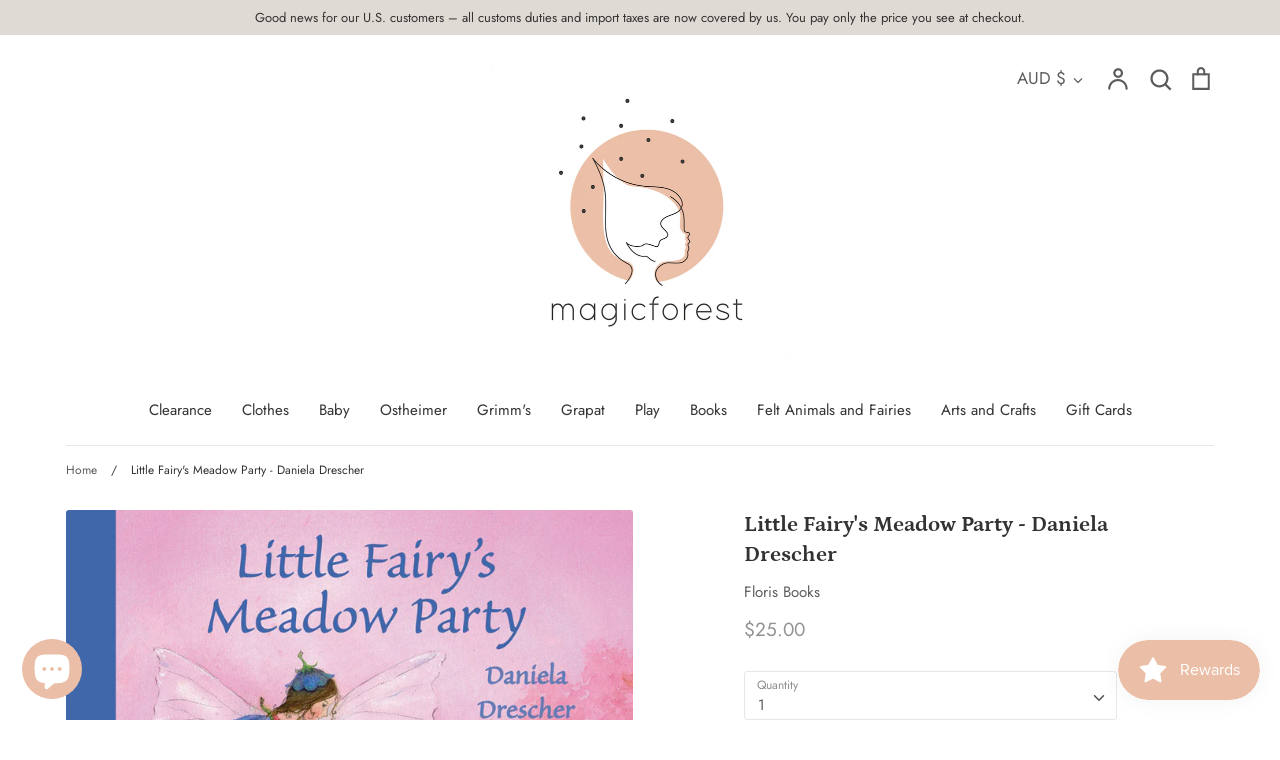

--- FILE ---
content_type: text/html; charset=utf-8
request_url: https://www.magicforestshop.com/en-au/products/little-fairys-meadow-party-daniela-drescher
body_size: 39090
content:
<!doctype html>
<html class="no-js supports-no-cookies" lang="en">
<meta name="google-site-verification" content="ZUD2PoiL-kjgN_fpx4hVvnelRQf2e8j4pv-jiARzQy0" /> <head>
  <!-- Expression 5.4.5 -->
  <meta charset="utf-8">
  <meta http-equiv="X-UA-Compatible" content="IE=edge">
  <meta name="viewport" content="width=device-width,initial-scale=1">
  <meta name="theme-color" content="">
  <link rel="canonical" href="https://www.magicforestshop.com/en-au/products/little-fairys-meadow-party-daniela-drescher">
  
  <meta name="google-site-verification" content="uI29k5iIN0OAODZgdL9PaQXVJEcJBzQYhilKn_SHnpU" />

  
    <link rel="shortcut icon" href="//www.magicforestshop.com/cdn/shop/files/magic_forest_shop-logo-MASTER_45ef581a-b5c8-419c-a4b8-cf451886e092_32x32.jpg?v=1614371653" type="image/png">
  

  
  <title>
    Little Fairy&#39;s Meadow Party - Daniela Drescher
    
    
    
      &ndash; Magic Forest Shop
    
  </title>

  

  




<meta property="og:site_name" content="Magic Forest Shop">
<meta property="og:url" content="https://www.magicforestshop.com/en-au/products/little-fairys-meadow-party-daniela-drescher">
<meta property="og:title" content="Little Fairy's Meadow Party - Daniela Drescher">
<meta property="og:type" content="product">
<meta property="og:description" content="A magical new story about Faith the little fairy from the author of In the Land of Fairies Can Faith&#39;s animal friends help her make a special dress for Queen Wren&#39;s party? Daniela Drescher’s beautiful illustrations will captivate young children Little Fairy needs a special dress for Queen Wren&#39;s party. Can her animal f">

  <meta property="og:price:amount" content="25.00">
  <meta property="og:price:currency" content="AUD">

<meta property="og:image" content="http://www.magicforestshop.com/cdn/shop/products/9781782500100_1200x1200.jpg?v=1593184391">
<meta property="og:image:secure_url" content="https://www.magicforestshop.com/cdn/shop/products/9781782500100_1200x1200.jpg?v=1593184391">


<meta name="twitter:card" content="summary_large_image">
<meta name="twitter:title" content="Little Fairy's Meadow Party - Daniela Drescher">
<meta name="twitter:description" content="A magical new story about Faith the little fairy from the author of In the Land of Fairies Can Faith&#39;s animal friends help her make a special dress for Queen Wren&#39;s party? Daniela Drescher’s beautiful illustrations will captivate young children Little Fairy needs a special dress for Queen Wren&#39;s party. Can her animal f">


  <link href="//www.magicforestshop.com/cdn/shop/t/10/assets/styles.css?v=95446340556554312701759230230" rel="stylesheet" type="text/css" media="all" />

  <script src="//www.magicforestshop.com/cdn/shop/t/10/assets/jquery.v3.3.1.min.js?v=35630303219123518901594373829"></script>

  <script>
    document.documentElement.className = document.documentElement.className.replace('no-js', 'js');
    window.theme = window.theme || {};
    window.slate = window.slate || {};
    theme.jQuery = jQuery;
    theme.moneyFormat = "${{amount}}";
    theme.strings = {
      addToCart: "Add to Cart",
      soldOut: "Sold Out",
      unavailable: "This product is unavailable",
      addressError: "Error looking up that address",
      addressNoResults: "No results for that address",
      addressQueryLimit: "You have exceeded the Google API usage limit. Consider upgrading to a \u003ca href=\"https:\/\/developers.google.com\/maps\/premium\/usage-limits\"\u003ePremium Plan\u003c\/a\u003e.",
      authError: "There was a problem authenticating your Google Maps API Key.",
      addingToCart: "Adding",
      addedToCart: "Added",
      goToCart: "Go to cart",
      cart: "Cart",
      cartTermsNotChecked: "You must agree to the terms and conditions before continuing.",
      quantityTooHigh: "You can only have {{ quantity }} in your cart",
      unitPriceSeparator: " \/ ",
      searchResultsPages: "Pages",
      searchResultsViewAll: "View all results",
      searchResultsNoResults: "Sorry, we couldn\u0026#39;t find any results",
      previous: "Previous",
      next: "Next",
      cart_shipping_calculator_hide_calculator: "Hide shipping calculator",
      cart_shipping_calculator_title: "Get shipping estimates",
      cart_general_hide_note: "Hide instructions for seller",
      cart_general_show_note: "Add instructions for seller"
    };
    theme.routes = {
      account_addresses_url: '/en-au/account/addresses',
      search_url: '/en-au/search',
      cart_url: '/en-au/cart',
      cart_add_url: '/en-au/cart/add',
      cart_change_url: '/en-au/cart/change'
    }
  </script>

  


  <!--[if (gt IE 9)|!(IE)]><!--><script src="//www.magicforestshop.com/cdn/shop/t/10/assets/vendor.js?v=98508328306330262091594373833" defer="defer"></script><!--<![endif]-->
  <!--[if lt IE 9]><script src="//www.magicforestshop.com/cdn/shop/t/10/assets/vendor.js?v=98508328306330262091594373833"></script><![endif]-->

  <!--[if (gt IE 9)|!(IE)]><!--><script src="//www.magicforestshop.com/cdn/shop/t/10/assets/theme.js?v=68267462181202769371594373832" defer="defer"></script><!--<![endif]-->
  <!--[if lt IE 9]><script src="//www.magicforestshop.com/cdn/shop/t/10/assets/theme.js?v=68267462181202769371594373832"></script><![endif]-->

  <script>window.performance && window.performance.mark && window.performance.mark('shopify.content_for_header.start');</script><meta name="facebook-domain-verification" content="u1bphkiez5xv1loljjz58zpttjbl7v">
<meta name="google-site-verification" content="3TxtfrEmV_PVnFXy7HP0416JuO2WbJ7e04ICo5jtTSU">
<meta id="shopify-digital-wallet" name="shopify-digital-wallet" content="/28609380449/digital_wallets/dialog">
<meta name="shopify-checkout-api-token" content="c203c0a8b509570c4d31236fadae2e73">
<link rel="alternate" hreflang="x-default" href="https://www.magicforestshop.com/products/little-fairys-meadow-party-daniela-drescher">
<link rel="alternate" hreflang="en" href="https://www.magicforestshop.com/products/little-fairys-meadow-party-daniela-drescher">
<link rel="alternate" hreflang="en-AU" href="https://www.magicforestshop.com/en-au/products/little-fairys-meadow-party-daniela-drescher">
<link rel="alternate" hreflang="en-FR" href="https://www.magicforestshop.com/en-fr/products/little-fairys-meadow-party-daniela-drescher">
<link rel="alternate" hreflang="en-DE" href="https://www.magicforestshop.com/en-de/products/little-fairys-meadow-party-daniela-drescher">
<link rel="alternate" hreflang="en-IE" href="https://www.magicforestshop.com/en-ie/products/little-fairys-meadow-party-daniela-drescher">
<link rel="alternate" hreflang="en-JP" href="https://www.magicforestshop.com/en-jp/products/little-fairys-meadow-party-daniela-drescher">
<link rel="alternate" hreflang="ja-JP" href="https://www.magicforestshop.com/ja-jp/products/little-fairys-meadow-party-daniela-drescher">
<link rel="alternate" hreflang="en-US" href="https://www.magicforestshop.com/en-us/products/little-fairys-meadow-party-daniela-drescher">
<link rel="alternate" type="application/json+oembed" href="https://www.magicforestshop.com/en-au/products/little-fairys-meadow-party-daniela-drescher.oembed">
<script async="async" src="/checkouts/internal/preloads.js?locale=en-AU"></script>
<link rel="preconnect" href="https://shop.app" crossorigin="anonymous">
<script async="async" src="https://shop.app/checkouts/internal/preloads.js?locale=en-AU&shop_id=28609380449" crossorigin="anonymous"></script>
<script id="apple-pay-shop-capabilities" type="application/json">{"shopId":28609380449,"countryCode":"GB","currencyCode":"AUD","merchantCapabilities":["supports3DS"],"merchantId":"gid:\/\/shopify\/Shop\/28609380449","merchantName":"Magic Forest Shop","requiredBillingContactFields":["postalAddress","email","phone"],"requiredShippingContactFields":["postalAddress","email","phone"],"shippingType":"shipping","supportedNetworks":["visa","maestro","masterCard","amex","discover","elo"],"total":{"type":"pending","label":"Magic Forest Shop","amount":"1.00"},"shopifyPaymentsEnabled":true,"supportsSubscriptions":true}</script>
<script id="shopify-features" type="application/json">{"accessToken":"c203c0a8b509570c4d31236fadae2e73","betas":["rich-media-storefront-analytics"],"domain":"www.magicforestshop.com","predictiveSearch":true,"shopId":28609380449,"locale":"en"}</script>
<script>var Shopify = Shopify || {};
Shopify.shop = "magic-forest-shop.myshopify.com";
Shopify.locale = "en";
Shopify.currency = {"active":"AUD","rate":"2.0187738"};
Shopify.country = "AU";
Shopify.theme = {"name":"Expression","id":83448627297,"schema_name":"Expression","schema_version":"5.4.5","theme_store_id":230,"role":"main"};
Shopify.theme.handle = "null";
Shopify.theme.style = {"id":null,"handle":null};
Shopify.cdnHost = "www.magicforestshop.com/cdn";
Shopify.routes = Shopify.routes || {};
Shopify.routes.root = "/en-au/";</script>
<script type="module">!function(o){(o.Shopify=o.Shopify||{}).modules=!0}(window);</script>
<script>!function(o){function n(){var o=[];function n(){o.push(Array.prototype.slice.apply(arguments))}return n.q=o,n}var t=o.Shopify=o.Shopify||{};t.loadFeatures=n(),t.autoloadFeatures=n()}(window);</script>
<script>
  window.ShopifyPay = window.ShopifyPay || {};
  window.ShopifyPay.apiHost = "shop.app\/pay";
  window.ShopifyPay.redirectState = null;
</script>
<script id="shop-js-analytics" type="application/json">{"pageType":"product"}</script>
<script defer="defer" async type="module" src="//www.magicforestshop.com/cdn/shopifycloud/shop-js/modules/v2/client.init-shop-cart-sync_BT-GjEfc.en.esm.js"></script>
<script defer="defer" async type="module" src="//www.magicforestshop.com/cdn/shopifycloud/shop-js/modules/v2/chunk.common_D58fp_Oc.esm.js"></script>
<script defer="defer" async type="module" src="//www.magicforestshop.com/cdn/shopifycloud/shop-js/modules/v2/chunk.modal_xMitdFEc.esm.js"></script>
<script type="module">
  await import("//www.magicforestshop.com/cdn/shopifycloud/shop-js/modules/v2/client.init-shop-cart-sync_BT-GjEfc.en.esm.js");
await import("//www.magicforestshop.com/cdn/shopifycloud/shop-js/modules/v2/chunk.common_D58fp_Oc.esm.js");
await import("//www.magicforestshop.com/cdn/shopifycloud/shop-js/modules/v2/chunk.modal_xMitdFEc.esm.js");

  window.Shopify.SignInWithShop?.initShopCartSync?.({"fedCMEnabled":true,"windoidEnabled":true});

</script>
<script>
  window.Shopify = window.Shopify || {};
  if (!window.Shopify.featureAssets) window.Shopify.featureAssets = {};
  window.Shopify.featureAssets['shop-js'] = {"shop-cart-sync":["modules/v2/client.shop-cart-sync_DZOKe7Ll.en.esm.js","modules/v2/chunk.common_D58fp_Oc.esm.js","modules/v2/chunk.modal_xMitdFEc.esm.js"],"init-fed-cm":["modules/v2/client.init-fed-cm_B6oLuCjv.en.esm.js","modules/v2/chunk.common_D58fp_Oc.esm.js","modules/v2/chunk.modal_xMitdFEc.esm.js"],"shop-cash-offers":["modules/v2/client.shop-cash-offers_D2sdYoxE.en.esm.js","modules/v2/chunk.common_D58fp_Oc.esm.js","modules/v2/chunk.modal_xMitdFEc.esm.js"],"shop-login-button":["modules/v2/client.shop-login-button_QeVjl5Y3.en.esm.js","modules/v2/chunk.common_D58fp_Oc.esm.js","modules/v2/chunk.modal_xMitdFEc.esm.js"],"pay-button":["modules/v2/client.pay-button_DXTOsIq6.en.esm.js","modules/v2/chunk.common_D58fp_Oc.esm.js","modules/v2/chunk.modal_xMitdFEc.esm.js"],"shop-button":["modules/v2/client.shop-button_DQZHx9pm.en.esm.js","modules/v2/chunk.common_D58fp_Oc.esm.js","modules/v2/chunk.modal_xMitdFEc.esm.js"],"avatar":["modules/v2/client.avatar_BTnouDA3.en.esm.js"],"init-windoid":["modules/v2/client.init-windoid_CR1B-cfM.en.esm.js","modules/v2/chunk.common_D58fp_Oc.esm.js","modules/v2/chunk.modal_xMitdFEc.esm.js"],"init-shop-for-new-customer-accounts":["modules/v2/client.init-shop-for-new-customer-accounts_C_vY_xzh.en.esm.js","modules/v2/client.shop-login-button_QeVjl5Y3.en.esm.js","modules/v2/chunk.common_D58fp_Oc.esm.js","modules/v2/chunk.modal_xMitdFEc.esm.js"],"init-shop-email-lookup-coordinator":["modules/v2/client.init-shop-email-lookup-coordinator_BI7n9ZSv.en.esm.js","modules/v2/chunk.common_D58fp_Oc.esm.js","modules/v2/chunk.modal_xMitdFEc.esm.js"],"init-shop-cart-sync":["modules/v2/client.init-shop-cart-sync_BT-GjEfc.en.esm.js","modules/v2/chunk.common_D58fp_Oc.esm.js","modules/v2/chunk.modal_xMitdFEc.esm.js"],"shop-toast-manager":["modules/v2/client.shop-toast-manager_DiYdP3xc.en.esm.js","modules/v2/chunk.common_D58fp_Oc.esm.js","modules/v2/chunk.modal_xMitdFEc.esm.js"],"init-customer-accounts":["modules/v2/client.init-customer-accounts_D9ZNqS-Q.en.esm.js","modules/v2/client.shop-login-button_QeVjl5Y3.en.esm.js","modules/v2/chunk.common_D58fp_Oc.esm.js","modules/v2/chunk.modal_xMitdFEc.esm.js"],"init-customer-accounts-sign-up":["modules/v2/client.init-customer-accounts-sign-up_iGw4briv.en.esm.js","modules/v2/client.shop-login-button_QeVjl5Y3.en.esm.js","modules/v2/chunk.common_D58fp_Oc.esm.js","modules/v2/chunk.modal_xMitdFEc.esm.js"],"shop-follow-button":["modules/v2/client.shop-follow-button_CqMgW2wH.en.esm.js","modules/v2/chunk.common_D58fp_Oc.esm.js","modules/v2/chunk.modal_xMitdFEc.esm.js"],"checkout-modal":["modules/v2/client.checkout-modal_xHeaAweL.en.esm.js","modules/v2/chunk.common_D58fp_Oc.esm.js","modules/v2/chunk.modal_xMitdFEc.esm.js"],"shop-login":["modules/v2/client.shop-login_D91U-Q7h.en.esm.js","modules/v2/chunk.common_D58fp_Oc.esm.js","modules/v2/chunk.modal_xMitdFEc.esm.js"],"lead-capture":["modules/v2/client.lead-capture_BJmE1dJe.en.esm.js","modules/v2/chunk.common_D58fp_Oc.esm.js","modules/v2/chunk.modal_xMitdFEc.esm.js"],"payment-terms":["modules/v2/client.payment-terms_Ci9AEqFq.en.esm.js","modules/v2/chunk.common_D58fp_Oc.esm.js","modules/v2/chunk.modal_xMitdFEc.esm.js"]};
</script>
<script>(function() {
  var isLoaded = false;
  function asyncLoad() {
    if (isLoaded) return;
    isLoaded = true;
    var urls = ["https:\/\/js.smile.io\/v1\/smile-shopify.js?shop=magic-forest-shop.myshopify.com","https:\/\/s3.eu-west-1.amazonaws.com\/production-klarna-il-shopify-osm\/a6c5e37d3b587ca7438f15aa90b429b47085a035\/magic-forest-shop.myshopify.com-1708602192772.js?shop=magic-forest-shop.myshopify.com"];
    for (var i = 0; i < urls.length; i++) {
      var s = document.createElement('script');
      s.type = 'text/javascript';
      s.async = true;
      s.src = urls[i];
      var x = document.getElementsByTagName('script')[0];
      x.parentNode.insertBefore(s, x);
    }
  };
  if(window.attachEvent) {
    window.attachEvent('onload', asyncLoad);
  } else {
    window.addEventListener('load', asyncLoad, false);
  }
})();</script>
<script id="__st">var __st={"a":28609380449,"offset":0,"reqid":"f80b1270-e6dc-4664-9fcb-8d3435525470-1769469682","pageurl":"www.magicforestshop.com\/en-au\/products\/little-fairys-meadow-party-daniela-drescher","u":"e054eb08ab2b","p":"product","rtyp":"product","rid":4684560826465};</script>
<script>window.ShopifyPaypalV4VisibilityTracking = true;</script>
<script id="captcha-bootstrap">!function(){'use strict';const t='contact',e='account',n='new_comment',o=[[t,t],['blogs',n],['comments',n],[t,'customer']],c=[[e,'customer_login'],[e,'guest_login'],[e,'recover_customer_password'],[e,'create_customer']],r=t=>t.map((([t,e])=>`form[action*='/${t}']:not([data-nocaptcha='true']) input[name='form_type'][value='${e}']`)).join(','),a=t=>()=>t?[...document.querySelectorAll(t)].map((t=>t.form)):[];function s(){const t=[...o],e=r(t);return a(e)}const i='password',u='form_key',d=['recaptcha-v3-token','g-recaptcha-response','h-captcha-response',i],f=()=>{try{return window.sessionStorage}catch{return}},m='__shopify_v',_=t=>t.elements[u];function p(t,e,n=!1){try{const o=window.sessionStorage,c=JSON.parse(o.getItem(e)),{data:r}=function(t){const{data:e,action:n}=t;return t[m]||n?{data:e,action:n}:{data:t,action:n}}(c);for(const[e,n]of Object.entries(r))t.elements[e]&&(t.elements[e].value=n);n&&o.removeItem(e)}catch(o){console.error('form repopulation failed',{error:o})}}const l='form_type',E='cptcha';function T(t){t.dataset[E]=!0}const w=window,h=w.document,L='Shopify',v='ce_forms',y='captcha';let A=!1;((t,e)=>{const n=(g='f06e6c50-85a8-45c8-87d0-21a2b65856fe',I='https://cdn.shopify.com/shopifycloud/storefront-forms-hcaptcha/ce_storefront_forms_captcha_hcaptcha.v1.5.2.iife.js',D={infoText:'Protected by hCaptcha',privacyText:'Privacy',termsText:'Terms'},(t,e,n)=>{const o=w[L][v],c=o.bindForm;if(c)return c(t,g,e,D).then(n);var r;o.q.push([[t,g,e,D],n]),r=I,A||(h.body.append(Object.assign(h.createElement('script'),{id:'captcha-provider',async:!0,src:r})),A=!0)});var g,I,D;w[L]=w[L]||{},w[L][v]=w[L][v]||{},w[L][v].q=[],w[L][y]=w[L][y]||{},w[L][y].protect=function(t,e){n(t,void 0,e),T(t)},Object.freeze(w[L][y]),function(t,e,n,w,h,L){const[v,y,A,g]=function(t,e,n){const i=e?o:[],u=t?c:[],d=[...i,...u],f=r(d),m=r(i),_=r(d.filter((([t,e])=>n.includes(e))));return[a(f),a(m),a(_),s()]}(w,h,L),I=t=>{const e=t.target;return e instanceof HTMLFormElement?e:e&&e.form},D=t=>v().includes(t);t.addEventListener('submit',(t=>{const e=I(t);if(!e)return;const n=D(e)&&!e.dataset.hcaptchaBound&&!e.dataset.recaptchaBound,o=_(e),c=g().includes(e)&&(!o||!o.value);(n||c)&&t.preventDefault(),c&&!n&&(function(t){try{if(!f())return;!function(t){const e=f();if(!e)return;const n=_(t);if(!n)return;const o=n.value;o&&e.removeItem(o)}(t);const e=Array.from(Array(32),(()=>Math.random().toString(36)[2])).join('');!function(t,e){_(t)||t.append(Object.assign(document.createElement('input'),{type:'hidden',name:u})),t.elements[u].value=e}(t,e),function(t,e){const n=f();if(!n)return;const o=[...t.querySelectorAll(`input[type='${i}']`)].map((({name:t})=>t)),c=[...d,...o],r={};for(const[a,s]of new FormData(t).entries())c.includes(a)||(r[a]=s);n.setItem(e,JSON.stringify({[m]:1,action:t.action,data:r}))}(t,e)}catch(e){console.error('failed to persist form',e)}}(e),e.submit())}));const S=(t,e)=>{t&&!t.dataset[E]&&(n(t,e.some((e=>e===t))),T(t))};for(const o of['focusin','change'])t.addEventListener(o,(t=>{const e=I(t);D(e)&&S(e,y())}));const B=e.get('form_key'),M=e.get(l),P=B&&M;t.addEventListener('DOMContentLoaded',(()=>{const t=y();if(P)for(const e of t)e.elements[l].value===M&&p(e,B);[...new Set([...A(),...v().filter((t=>'true'===t.dataset.shopifyCaptcha))])].forEach((e=>S(e,t)))}))}(h,new URLSearchParams(w.location.search),n,t,e,['guest_login'])})(!0,!0)}();</script>
<script integrity="sha256-4kQ18oKyAcykRKYeNunJcIwy7WH5gtpwJnB7kiuLZ1E=" data-source-attribution="shopify.loadfeatures" defer="defer" src="//www.magicforestshop.com/cdn/shopifycloud/storefront/assets/storefront/load_feature-a0a9edcb.js" crossorigin="anonymous"></script>
<script crossorigin="anonymous" defer="defer" src="//www.magicforestshop.com/cdn/shopifycloud/storefront/assets/shopify_pay/storefront-65b4c6d7.js?v=20250812"></script>
<script data-source-attribution="shopify.dynamic_checkout.dynamic.init">var Shopify=Shopify||{};Shopify.PaymentButton=Shopify.PaymentButton||{isStorefrontPortableWallets:!0,init:function(){window.Shopify.PaymentButton.init=function(){};var t=document.createElement("script");t.src="https://www.magicforestshop.com/cdn/shopifycloud/portable-wallets/latest/portable-wallets.en.js",t.type="module",document.head.appendChild(t)}};
</script>
<script data-source-attribution="shopify.dynamic_checkout.buyer_consent">
  function portableWalletsHideBuyerConsent(e){var t=document.getElementById("shopify-buyer-consent"),n=document.getElementById("shopify-subscription-policy-button");t&&n&&(t.classList.add("hidden"),t.setAttribute("aria-hidden","true"),n.removeEventListener("click",e))}function portableWalletsShowBuyerConsent(e){var t=document.getElementById("shopify-buyer-consent"),n=document.getElementById("shopify-subscription-policy-button");t&&n&&(t.classList.remove("hidden"),t.removeAttribute("aria-hidden"),n.addEventListener("click",e))}window.Shopify?.PaymentButton&&(window.Shopify.PaymentButton.hideBuyerConsent=portableWalletsHideBuyerConsent,window.Shopify.PaymentButton.showBuyerConsent=portableWalletsShowBuyerConsent);
</script>
<script>
  function portableWalletsCleanup(e){e&&e.src&&console.error("Failed to load portable wallets script "+e.src);var t=document.querySelectorAll("shopify-accelerated-checkout .shopify-payment-button__skeleton, shopify-accelerated-checkout-cart .wallet-cart-button__skeleton"),e=document.getElementById("shopify-buyer-consent");for(let e=0;e<t.length;e++)t[e].remove();e&&e.remove()}function portableWalletsNotLoadedAsModule(e){e instanceof ErrorEvent&&"string"==typeof e.message&&e.message.includes("import.meta")&&"string"==typeof e.filename&&e.filename.includes("portable-wallets")&&(window.removeEventListener("error",portableWalletsNotLoadedAsModule),window.Shopify.PaymentButton.failedToLoad=e,"loading"===document.readyState?document.addEventListener("DOMContentLoaded",window.Shopify.PaymentButton.init):window.Shopify.PaymentButton.init())}window.addEventListener("error",portableWalletsNotLoadedAsModule);
</script>

<script type="module" src="https://www.magicforestshop.com/cdn/shopifycloud/portable-wallets/latest/portable-wallets.en.js" onError="portableWalletsCleanup(this)" crossorigin="anonymous"></script>
<script nomodule>
  document.addEventListener("DOMContentLoaded", portableWalletsCleanup);
</script>

<script id='scb4127' type='text/javascript' async='' src='https://www.magicforestshop.com/cdn/shopifycloud/privacy-banner/storefront-banner.js'></script><link id="shopify-accelerated-checkout-styles" rel="stylesheet" media="screen" href="https://www.magicforestshop.com/cdn/shopifycloud/portable-wallets/latest/accelerated-checkout-backwards-compat.css" crossorigin="anonymous">
<style id="shopify-accelerated-checkout-cart">
        #shopify-buyer-consent {
  margin-top: 1em;
  display: inline-block;
  width: 100%;
}

#shopify-buyer-consent.hidden {
  display: none;
}

#shopify-subscription-policy-button {
  background: none;
  border: none;
  padding: 0;
  text-decoration: underline;
  font-size: inherit;
  cursor: pointer;
}

#shopify-subscription-policy-button::before {
  box-shadow: none;
}

      </style>
<script id="sections-script" data-sections="product-recommendations" defer="defer" src="//www.magicforestshop.com/cdn/shop/t/10/compiled_assets/scripts.js?v=663"></script>
<script>window.performance && window.performance.mark && window.performance.mark('shopify.content_for_header.end');</script>

<!-- BEGIN app block: shopify://apps/minmaxify-order-limits/blocks/app-embed-block/3acfba32-89f3-4377-ae20-cbb9abc48475 --><script type="text/javascript" src="https://limits.minmaxify.com/magic-forest-shop.myshopify.com?v=132a&r=20250512120622"></script>

<!-- END app block --><script src="https://cdn.shopify.com/extensions/e8878072-2f6b-4e89-8082-94b04320908d/inbox-1254/assets/inbox-chat-loader.js" type="text/javascript" defer="defer"></script>
<link href="https://monorail-edge.shopifysvc.com" rel="dns-prefetch">
<script>(function(){if ("sendBeacon" in navigator && "performance" in window) {try {var session_token_from_headers = performance.getEntriesByType('navigation')[0].serverTiming.find(x => x.name == '_s').description;} catch {var session_token_from_headers = undefined;}var session_cookie_matches = document.cookie.match(/_shopify_s=([^;]*)/);var session_token_from_cookie = session_cookie_matches && session_cookie_matches.length === 2 ? session_cookie_matches[1] : "";var session_token = session_token_from_headers || session_token_from_cookie || "";function handle_abandonment_event(e) {var entries = performance.getEntries().filter(function(entry) {return /monorail-edge.shopifysvc.com/.test(entry.name);});if (!window.abandonment_tracked && entries.length === 0) {window.abandonment_tracked = true;var currentMs = Date.now();var navigation_start = performance.timing.navigationStart;var payload = {shop_id: 28609380449,url: window.location.href,navigation_start,duration: currentMs - navigation_start,session_token,page_type: "product"};window.navigator.sendBeacon("https://monorail-edge.shopifysvc.com/v1/produce", JSON.stringify({schema_id: "online_store_buyer_site_abandonment/1.1",payload: payload,metadata: {event_created_at_ms: currentMs,event_sent_at_ms: currentMs}}));}}window.addEventListener('pagehide', handle_abandonment_event);}}());</script>
<script id="web-pixels-manager-setup">(function e(e,d,r,n,o){if(void 0===o&&(o={}),!Boolean(null===(a=null===(i=window.Shopify)||void 0===i?void 0:i.analytics)||void 0===a?void 0:a.replayQueue)){var i,a;window.Shopify=window.Shopify||{};var t=window.Shopify;t.analytics=t.analytics||{};var s=t.analytics;s.replayQueue=[],s.publish=function(e,d,r){return s.replayQueue.push([e,d,r]),!0};try{self.performance.mark("wpm:start")}catch(e){}var l=function(){var e={modern:/Edge?\/(1{2}[4-9]|1[2-9]\d|[2-9]\d{2}|\d{4,})\.\d+(\.\d+|)|Firefox\/(1{2}[4-9]|1[2-9]\d|[2-9]\d{2}|\d{4,})\.\d+(\.\d+|)|Chrom(ium|e)\/(9{2}|\d{3,})\.\d+(\.\d+|)|(Maci|X1{2}).+ Version\/(15\.\d+|(1[6-9]|[2-9]\d|\d{3,})\.\d+)([,.]\d+|)( \(\w+\)|)( Mobile\/\w+|) Safari\/|Chrome.+OPR\/(9{2}|\d{3,})\.\d+\.\d+|(CPU[ +]OS|iPhone[ +]OS|CPU[ +]iPhone|CPU IPhone OS|CPU iPad OS)[ +]+(15[._]\d+|(1[6-9]|[2-9]\d|\d{3,})[._]\d+)([._]\d+|)|Android:?[ /-](13[3-9]|1[4-9]\d|[2-9]\d{2}|\d{4,})(\.\d+|)(\.\d+|)|Android.+Firefox\/(13[5-9]|1[4-9]\d|[2-9]\d{2}|\d{4,})\.\d+(\.\d+|)|Android.+Chrom(ium|e)\/(13[3-9]|1[4-9]\d|[2-9]\d{2}|\d{4,})\.\d+(\.\d+|)|SamsungBrowser\/([2-9]\d|\d{3,})\.\d+/,legacy:/Edge?\/(1[6-9]|[2-9]\d|\d{3,})\.\d+(\.\d+|)|Firefox\/(5[4-9]|[6-9]\d|\d{3,})\.\d+(\.\d+|)|Chrom(ium|e)\/(5[1-9]|[6-9]\d|\d{3,})\.\d+(\.\d+|)([\d.]+$|.*Safari\/(?![\d.]+ Edge\/[\d.]+$))|(Maci|X1{2}).+ Version\/(10\.\d+|(1[1-9]|[2-9]\d|\d{3,})\.\d+)([,.]\d+|)( \(\w+\)|)( Mobile\/\w+|) Safari\/|Chrome.+OPR\/(3[89]|[4-9]\d|\d{3,})\.\d+\.\d+|(CPU[ +]OS|iPhone[ +]OS|CPU[ +]iPhone|CPU IPhone OS|CPU iPad OS)[ +]+(10[._]\d+|(1[1-9]|[2-9]\d|\d{3,})[._]\d+)([._]\d+|)|Android:?[ /-](13[3-9]|1[4-9]\d|[2-9]\d{2}|\d{4,})(\.\d+|)(\.\d+|)|Mobile Safari.+OPR\/([89]\d|\d{3,})\.\d+\.\d+|Android.+Firefox\/(13[5-9]|1[4-9]\d|[2-9]\d{2}|\d{4,})\.\d+(\.\d+|)|Android.+Chrom(ium|e)\/(13[3-9]|1[4-9]\d|[2-9]\d{2}|\d{4,})\.\d+(\.\d+|)|Android.+(UC? ?Browser|UCWEB|U3)[ /]?(15\.([5-9]|\d{2,})|(1[6-9]|[2-9]\d|\d{3,})\.\d+)\.\d+|SamsungBrowser\/(5\.\d+|([6-9]|\d{2,})\.\d+)|Android.+MQ{2}Browser\/(14(\.(9|\d{2,})|)|(1[5-9]|[2-9]\d|\d{3,})(\.\d+|))(\.\d+|)|K[Aa][Ii]OS\/(3\.\d+|([4-9]|\d{2,})\.\d+)(\.\d+|)/},d=e.modern,r=e.legacy,n=navigator.userAgent;return n.match(d)?"modern":n.match(r)?"legacy":"unknown"}(),u="modern"===l?"modern":"legacy",c=(null!=n?n:{modern:"",legacy:""})[u],f=function(e){return[e.baseUrl,"/wpm","/b",e.hashVersion,"modern"===e.buildTarget?"m":"l",".js"].join("")}({baseUrl:d,hashVersion:r,buildTarget:u}),m=function(e){var d=e.version,r=e.bundleTarget,n=e.surface,o=e.pageUrl,i=e.monorailEndpoint;return{emit:function(e){var a=e.status,t=e.errorMsg,s=(new Date).getTime(),l=JSON.stringify({metadata:{event_sent_at_ms:s},events:[{schema_id:"web_pixels_manager_load/3.1",payload:{version:d,bundle_target:r,page_url:o,status:a,surface:n,error_msg:t},metadata:{event_created_at_ms:s}}]});if(!i)return console&&console.warn&&console.warn("[Web Pixels Manager] No Monorail endpoint provided, skipping logging."),!1;try{return self.navigator.sendBeacon.bind(self.navigator)(i,l)}catch(e){}var u=new XMLHttpRequest;try{return u.open("POST",i,!0),u.setRequestHeader("Content-Type","text/plain"),u.send(l),!0}catch(e){return console&&console.warn&&console.warn("[Web Pixels Manager] Got an unhandled error while logging to Monorail."),!1}}}}({version:r,bundleTarget:l,surface:e.surface,pageUrl:self.location.href,monorailEndpoint:e.monorailEndpoint});try{o.browserTarget=l,function(e){var d=e.src,r=e.async,n=void 0===r||r,o=e.onload,i=e.onerror,a=e.sri,t=e.scriptDataAttributes,s=void 0===t?{}:t,l=document.createElement("script"),u=document.querySelector("head"),c=document.querySelector("body");if(l.async=n,l.src=d,a&&(l.integrity=a,l.crossOrigin="anonymous"),s)for(var f in s)if(Object.prototype.hasOwnProperty.call(s,f))try{l.dataset[f]=s[f]}catch(e){}if(o&&l.addEventListener("load",o),i&&l.addEventListener("error",i),u)u.appendChild(l);else{if(!c)throw new Error("Did not find a head or body element to append the script");c.appendChild(l)}}({src:f,async:!0,onload:function(){if(!function(){var e,d;return Boolean(null===(d=null===(e=window.Shopify)||void 0===e?void 0:e.analytics)||void 0===d?void 0:d.initialized)}()){var d=window.webPixelsManager.init(e)||void 0;if(d){var r=window.Shopify.analytics;r.replayQueue.forEach((function(e){var r=e[0],n=e[1],o=e[2];d.publishCustomEvent(r,n,o)})),r.replayQueue=[],r.publish=d.publishCustomEvent,r.visitor=d.visitor,r.initialized=!0}}},onerror:function(){return m.emit({status:"failed",errorMsg:"".concat(f," has failed to load")})},sri:function(e){var d=/^sha384-[A-Za-z0-9+/=]+$/;return"string"==typeof e&&d.test(e)}(c)?c:"",scriptDataAttributes:o}),m.emit({status:"loading"})}catch(e){m.emit({status:"failed",errorMsg:(null==e?void 0:e.message)||"Unknown error"})}}})({shopId: 28609380449,storefrontBaseUrl: "https://www.magicforestshop.com",extensionsBaseUrl: "https://extensions.shopifycdn.com/cdn/shopifycloud/web-pixels-manager",monorailEndpoint: "https://monorail-edge.shopifysvc.com/unstable/produce_batch",surface: "storefront-renderer",enabledBetaFlags: ["2dca8a86"],webPixelsConfigList: [{"id":"952467741","configuration":"{\"config\":\"{\\\"google_tag_ids\\\":[\\\"G-8KRENXGZEP\\\",\\\"GT-WR4DTJH3\\\"],\\\"target_country\\\":\\\"GB\\\",\\\"gtag_events\\\":[{\\\"type\\\":\\\"search\\\",\\\"action_label\\\":\\\"G-8KRENXGZEP\\\"},{\\\"type\\\":\\\"begin_checkout\\\",\\\"action_label\\\":\\\"G-8KRENXGZEP\\\"},{\\\"type\\\":\\\"view_item\\\",\\\"action_label\\\":[\\\"G-8KRENXGZEP\\\",\\\"MC-NR570C9D9L\\\"]},{\\\"type\\\":\\\"purchase\\\",\\\"action_label\\\":[\\\"G-8KRENXGZEP\\\",\\\"MC-NR570C9D9L\\\"]},{\\\"type\\\":\\\"page_view\\\",\\\"action_label\\\":[\\\"G-8KRENXGZEP\\\",\\\"MC-NR570C9D9L\\\"]},{\\\"type\\\":\\\"add_payment_info\\\",\\\"action_label\\\":\\\"G-8KRENXGZEP\\\"},{\\\"type\\\":\\\"add_to_cart\\\",\\\"action_label\\\":\\\"G-8KRENXGZEP\\\"}],\\\"enable_monitoring_mode\\\":false}\"}","eventPayloadVersion":"v1","runtimeContext":"OPEN","scriptVersion":"b2a88bafab3e21179ed38636efcd8a93","type":"APP","apiClientId":1780363,"privacyPurposes":[],"dataSharingAdjustments":{"protectedCustomerApprovalScopes":["read_customer_address","read_customer_email","read_customer_name","read_customer_personal_data","read_customer_phone"]}},{"id":"664994077","configuration":"{\"pixelCode\":\"CH1TNRRC77UDURMD0CS0\"}","eventPayloadVersion":"v1","runtimeContext":"STRICT","scriptVersion":"22e92c2ad45662f435e4801458fb78cc","type":"APP","apiClientId":4383523,"privacyPurposes":["ANALYTICS","MARKETING","SALE_OF_DATA"],"dataSharingAdjustments":{"protectedCustomerApprovalScopes":["read_customer_address","read_customer_email","read_customer_name","read_customer_personal_data","read_customer_phone"]}},{"id":"326566173","configuration":"{\"pixel_id\":\"5236582893030139\",\"pixel_type\":\"facebook_pixel\",\"metaapp_system_user_token\":\"-\"}","eventPayloadVersion":"v1","runtimeContext":"OPEN","scriptVersion":"ca16bc87fe92b6042fbaa3acc2fbdaa6","type":"APP","apiClientId":2329312,"privacyPurposes":["ANALYTICS","MARKETING","SALE_OF_DATA"],"dataSharingAdjustments":{"protectedCustomerApprovalScopes":["read_customer_address","read_customer_email","read_customer_name","read_customer_personal_data","read_customer_phone"]}},{"id":"112787741","eventPayloadVersion":"1","runtimeContext":"LAX","scriptVersion":"3","type":"CUSTOM","privacyPurposes":[],"name":"Shopify Analytics"},{"id":"149225757","eventPayloadVersion":"v1","runtimeContext":"LAX","scriptVersion":"1","type":"CUSTOM","privacyPurposes":["ANALYTICS"],"name":"Google Analytics tag (migrated)"},{"id":"shopify-app-pixel","configuration":"{}","eventPayloadVersion":"v1","runtimeContext":"STRICT","scriptVersion":"0450","apiClientId":"shopify-pixel","type":"APP","privacyPurposes":["ANALYTICS","MARKETING"]},{"id":"shopify-custom-pixel","eventPayloadVersion":"v1","runtimeContext":"LAX","scriptVersion":"0450","apiClientId":"shopify-pixel","type":"CUSTOM","privacyPurposes":["ANALYTICS","MARKETING"]}],isMerchantRequest: false,initData: {"shop":{"name":"Magic Forest Shop","paymentSettings":{"currencyCode":"GBP"},"myshopifyDomain":"magic-forest-shop.myshopify.com","countryCode":"GB","storefrontUrl":"https:\/\/www.magicforestshop.com\/en-au"},"customer":null,"cart":null,"checkout":null,"productVariants":[{"price":{"amount":25.0,"currencyCode":"AUD"},"product":{"title":"Little Fairy's Meadow Party - Daniela Drescher","vendor":"Floris Books","id":"4684560826465","untranslatedTitle":"Little Fairy's Meadow Party - Daniela Drescher","url":"\/en-au\/products\/little-fairys-meadow-party-daniela-drescher","type":""},"id":"32483606102113","image":{"src":"\/\/www.magicforestshop.com\/cdn\/shop\/products\/9781782500100.jpg?v=1593184391"},"sku":"FPB121","title":"Default Title","untranslatedTitle":"Default Title"}],"purchasingCompany":null},},"https://www.magicforestshop.com/cdn","fcfee988w5aeb613cpc8e4bc33m6693e112",{"modern":"","legacy":""},{"shopId":"28609380449","storefrontBaseUrl":"https:\/\/www.magicforestshop.com","extensionBaseUrl":"https:\/\/extensions.shopifycdn.com\/cdn\/shopifycloud\/web-pixels-manager","surface":"storefront-renderer","enabledBetaFlags":"[\"2dca8a86\"]","isMerchantRequest":"false","hashVersion":"fcfee988w5aeb613cpc8e4bc33m6693e112","publish":"custom","events":"[[\"page_viewed\",{}],[\"product_viewed\",{\"productVariant\":{\"price\":{\"amount\":25.0,\"currencyCode\":\"AUD\"},\"product\":{\"title\":\"Little Fairy's Meadow Party - Daniela Drescher\",\"vendor\":\"Floris Books\",\"id\":\"4684560826465\",\"untranslatedTitle\":\"Little Fairy's Meadow Party - Daniela Drescher\",\"url\":\"\/en-au\/products\/little-fairys-meadow-party-daniela-drescher\",\"type\":\"\"},\"id\":\"32483606102113\",\"image\":{\"src\":\"\/\/www.magicforestshop.com\/cdn\/shop\/products\/9781782500100.jpg?v=1593184391\"},\"sku\":\"FPB121\",\"title\":\"Default Title\",\"untranslatedTitle\":\"Default Title\"}}]]"});</script><script>
  window.ShopifyAnalytics = window.ShopifyAnalytics || {};
  window.ShopifyAnalytics.meta = window.ShopifyAnalytics.meta || {};
  window.ShopifyAnalytics.meta.currency = 'AUD';
  var meta = {"product":{"id":4684560826465,"gid":"gid:\/\/shopify\/Product\/4684560826465","vendor":"Floris Books","type":"","handle":"little-fairys-meadow-party-daniela-drescher","variants":[{"id":32483606102113,"price":2500,"name":"Little Fairy's Meadow Party - Daniela Drescher","public_title":null,"sku":"FPB121"}],"remote":false},"page":{"pageType":"product","resourceType":"product","resourceId":4684560826465,"requestId":"f80b1270-e6dc-4664-9fcb-8d3435525470-1769469682"}};
  for (var attr in meta) {
    window.ShopifyAnalytics.meta[attr] = meta[attr];
  }
</script>
<script class="analytics">
  (function () {
    var customDocumentWrite = function(content) {
      var jquery = null;

      if (window.jQuery) {
        jquery = window.jQuery;
      } else if (window.Checkout && window.Checkout.$) {
        jquery = window.Checkout.$;
      }

      if (jquery) {
        jquery('body').append(content);
      }
    };

    var hasLoggedConversion = function(token) {
      if (token) {
        return document.cookie.indexOf('loggedConversion=' + token) !== -1;
      }
      return false;
    }

    var setCookieIfConversion = function(token) {
      if (token) {
        var twoMonthsFromNow = new Date(Date.now());
        twoMonthsFromNow.setMonth(twoMonthsFromNow.getMonth() + 2);

        document.cookie = 'loggedConversion=' + token + '; expires=' + twoMonthsFromNow;
      }
    }

    var trekkie = window.ShopifyAnalytics.lib = window.trekkie = window.trekkie || [];
    if (trekkie.integrations) {
      return;
    }
    trekkie.methods = [
      'identify',
      'page',
      'ready',
      'track',
      'trackForm',
      'trackLink'
    ];
    trekkie.factory = function(method) {
      return function() {
        var args = Array.prototype.slice.call(arguments);
        args.unshift(method);
        trekkie.push(args);
        return trekkie;
      };
    };
    for (var i = 0; i < trekkie.methods.length; i++) {
      var key = trekkie.methods[i];
      trekkie[key] = trekkie.factory(key);
    }
    trekkie.load = function(config) {
      trekkie.config = config || {};
      trekkie.config.initialDocumentCookie = document.cookie;
      var first = document.getElementsByTagName('script')[0];
      var script = document.createElement('script');
      script.type = 'text/javascript';
      script.onerror = function(e) {
        var scriptFallback = document.createElement('script');
        scriptFallback.type = 'text/javascript';
        scriptFallback.onerror = function(error) {
                var Monorail = {
      produce: function produce(monorailDomain, schemaId, payload) {
        var currentMs = new Date().getTime();
        var event = {
          schema_id: schemaId,
          payload: payload,
          metadata: {
            event_created_at_ms: currentMs,
            event_sent_at_ms: currentMs
          }
        };
        return Monorail.sendRequest("https://" + monorailDomain + "/v1/produce", JSON.stringify(event));
      },
      sendRequest: function sendRequest(endpointUrl, payload) {
        // Try the sendBeacon API
        if (window && window.navigator && typeof window.navigator.sendBeacon === 'function' && typeof window.Blob === 'function' && !Monorail.isIos12()) {
          var blobData = new window.Blob([payload], {
            type: 'text/plain'
          });

          if (window.navigator.sendBeacon(endpointUrl, blobData)) {
            return true;
          } // sendBeacon was not successful

        } // XHR beacon

        var xhr = new XMLHttpRequest();

        try {
          xhr.open('POST', endpointUrl);
          xhr.setRequestHeader('Content-Type', 'text/plain');
          xhr.send(payload);
        } catch (e) {
          console.log(e);
        }

        return false;
      },
      isIos12: function isIos12() {
        return window.navigator.userAgent.lastIndexOf('iPhone; CPU iPhone OS 12_') !== -1 || window.navigator.userAgent.lastIndexOf('iPad; CPU OS 12_') !== -1;
      }
    };
    Monorail.produce('monorail-edge.shopifysvc.com',
      'trekkie_storefront_load_errors/1.1',
      {shop_id: 28609380449,
      theme_id: 83448627297,
      app_name: "storefront",
      context_url: window.location.href,
      source_url: "//www.magicforestshop.com/cdn/s/trekkie.storefront.a804e9514e4efded663580eddd6991fcc12b5451.min.js"});

        };
        scriptFallback.async = true;
        scriptFallback.src = '//www.magicforestshop.com/cdn/s/trekkie.storefront.a804e9514e4efded663580eddd6991fcc12b5451.min.js';
        first.parentNode.insertBefore(scriptFallback, first);
      };
      script.async = true;
      script.src = '//www.magicforestshop.com/cdn/s/trekkie.storefront.a804e9514e4efded663580eddd6991fcc12b5451.min.js';
      first.parentNode.insertBefore(script, first);
    };
    trekkie.load(
      {"Trekkie":{"appName":"storefront","development":false,"defaultAttributes":{"shopId":28609380449,"isMerchantRequest":null,"themeId":83448627297,"themeCityHash":"18010027103225805641","contentLanguage":"en","currency":"AUD","eventMetadataId":"e4f0d16a-01a6-47de-9396-8c4c73b8346c"},"isServerSideCookieWritingEnabled":true,"monorailRegion":"shop_domain","enabledBetaFlags":["65f19447"]},"Session Attribution":{},"S2S":{"facebookCapiEnabled":true,"source":"trekkie-storefront-renderer","apiClientId":580111}}
    );

    var loaded = false;
    trekkie.ready(function() {
      if (loaded) return;
      loaded = true;

      window.ShopifyAnalytics.lib = window.trekkie;

      var originalDocumentWrite = document.write;
      document.write = customDocumentWrite;
      try { window.ShopifyAnalytics.merchantGoogleAnalytics.call(this); } catch(error) {};
      document.write = originalDocumentWrite;

      window.ShopifyAnalytics.lib.page(null,{"pageType":"product","resourceType":"product","resourceId":4684560826465,"requestId":"f80b1270-e6dc-4664-9fcb-8d3435525470-1769469682","shopifyEmitted":true});

      var match = window.location.pathname.match(/checkouts\/(.+)\/(thank_you|post_purchase)/)
      var token = match? match[1]: undefined;
      if (!hasLoggedConversion(token)) {
        setCookieIfConversion(token);
        window.ShopifyAnalytics.lib.track("Viewed Product",{"currency":"AUD","variantId":32483606102113,"productId":4684560826465,"productGid":"gid:\/\/shopify\/Product\/4684560826465","name":"Little Fairy's Meadow Party - Daniela Drescher","price":"25.00","sku":"FPB121","brand":"Floris Books","variant":null,"category":"","nonInteraction":true,"remote":false},undefined,undefined,{"shopifyEmitted":true});
      window.ShopifyAnalytics.lib.track("monorail:\/\/trekkie_storefront_viewed_product\/1.1",{"currency":"AUD","variantId":32483606102113,"productId":4684560826465,"productGid":"gid:\/\/shopify\/Product\/4684560826465","name":"Little Fairy's Meadow Party - Daniela Drescher","price":"25.00","sku":"FPB121","brand":"Floris Books","variant":null,"category":"","nonInteraction":true,"remote":false,"referer":"https:\/\/www.magicforestshop.com\/en-au\/products\/little-fairys-meadow-party-daniela-drescher"});
      }
    });


        var eventsListenerScript = document.createElement('script');
        eventsListenerScript.async = true;
        eventsListenerScript.src = "//www.magicforestshop.com/cdn/shopifycloud/storefront/assets/shop_events_listener-3da45d37.js";
        document.getElementsByTagName('head')[0].appendChild(eventsListenerScript);

})();</script>
  <script>
  if (!window.ga || (window.ga && typeof window.ga !== 'function')) {
    window.ga = function ga() {
      (window.ga.q = window.ga.q || []).push(arguments);
      if (window.Shopify && window.Shopify.analytics && typeof window.Shopify.analytics.publish === 'function') {
        window.Shopify.analytics.publish("ga_stub_called", {}, {sendTo: "google_osp_migration"});
      }
      console.error("Shopify's Google Analytics stub called with:", Array.from(arguments), "\nSee https://help.shopify.com/manual/promoting-marketing/pixels/pixel-migration#google for more information.");
    };
    if (window.Shopify && window.Shopify.analytics && typeof window.Shopify.analytics.publish === 'function') {
      window.Shopify.analytics.publish("ga_stub_initialized", {}, {sendTo: "google_osp_migration"});
    }
  }
</script>
<script
  defer
  src="https://www.magicforestshop.com/cdn/shopifycloud/perf-kit/shopify-perf-kit-3.0.4.min.js"
  data-application="storefront-renderer"
  data-shop-id="28609380449"
  data-render-region="gcp-us-east1"
  data-page-type="product"
  data-theme-instance-id="83448627297"
  data-theme-name="Expression"
  data-theme-version="5.4.5"
  data-monorail-region="shop_domain"
  data-resource-timing-sampling-rate="10"
  data-shs="true"
  data-shs-beacon="true"
  data-shs-export-with-fetch="true"
  data-shs-logs-sample-rate="1"
  data-shs-beacon-endpoint="https://www.magicforestshop.com/api/collect"
></script>
</head>

<body id="little-fairy-39-s-meadow-party-daniela-drescher" class="template-product">
<script>window.KlarnaThemeGlobals={}; window.KlarnaThemeGlobals.data_purchase_amount = 2500;window.KlarnaThemeGlobals.productVariants=[{"id":32483606102113,"title":"Default Title","option1":"Default Title","option2":null,"option3":null,"sku":"FPB121","requires_shipping":true,"taxable":true,"featured_image":null,"available":true,"name":"Little Fairy's Meadow Party - Daniela Drescher","public_title":null,"options":["Default Title"],"price":2500,"weight":0,"compare_at_price":null,"inventory_management":"shopify","barcode":"9781782508175","requires_selling_plan":false,"selling_plan_allocations":[]}];window.KlarnaThemeGlobals.documentCopy=document.cloneNode(true);</script>


  <a class="in-page-link visually-hidden skip-link" href="#MainContent">Skip to content</a>

  <div id="shopify-section-header" class="shopify-section"><style>
  
    .site-logo {
      max-width: 300px;
    }
    @media (max-width: 749px) {
      .site-logo {
        max-width: 200px;
      }
    }
  
</style>


  <style>
  .announcement-bar {
    color: #333333;
    background-color: #dfdad3;
  }

  .announcement-bar a {
    color: #333333;
    text-decoration: none;
  }
  .announcement-bar--has-link:hover {
    background-color: #cac1b5;
  }
  </style>

  <section class="announcement-bar ">
    
      <div class="page-width">
        <div class="container">
          <div class="announcement-bar__content">Good news for our U.S. customers – all customs duties and import taxes are now covered by us. You pay only the price you see at checkout.</div>
        </div>
      </div>
    
  </section>



<header class="page-width page-header section--header" data-section-id="header" data-section-type="header">
  <div class="page-header--content container">
    <section class="utils-bar relative">

      <div class="utils__left">
        <button class="btn btn--plain btn--menu js-mobile-menu-icon" aria-label="Toggle menu"><svg class="desktop-icon" viewBox="-1 -4 25 22" version="1.1" xmlns="http://www.w3.org/2000/svg" xmlns:xlink="http://www.w3.org/1999/xlink">
  <g stroke-width="1" transform="translate(0.000000, 0.966667)">
    <polygon points="0 2 0 0 22.5333333 0 22.5333333 2"></polygon>
    <polygon points="0 8.53333333 0 6.53333333 22.5333333 6.53333333 22.5333333 8.53333333"></polygon>
    <polygon points="0 15.0666667 0 13.0666667 22.5333333 13.0666667 22.5333333 15.0666667"></polygon>
  </g>
</svg>
<svg class="mobile-icon" viewBox="-1 -5 25 21" version="1.1" xmlns="http://www.w3.org/2000/svg" xmlns:xlink="http://www.w3.org/1999/xlink">
  <g stroke-width="1" transform="translate(0.500000, 0.466667)">
    <polygon points="0 1 0 0 21.5333333 0 21.5333333 1"></polygon>
    <polygon points="0 7.53333333 0 6.53333333 21.5333333 6.53333333 21.5333333 7.53333333"></polygon>
    <polygon points="0 14.0666667 0 13.0666667 21.5333333 13.0666667 21.5333333 14.0666667"></polygon>
  </g>
</svg>
</button>
        
      </div>

      <div class="utils__center">
        
  <!-- LOGO / STORE NAME -->
  
    <div class="h1 store-logo" itemscope itemtype="http://schema.org/Organization">
  

    <!-- DESKTOP LOGO -->
    <a href="/en-au" itemprop="url" class="desktop-logo site-logo ">
      
        <img src="//www.magicforestshop.com/cdn/shop/files/banner_sliding_a0f7b7fc-0df0-4221-a10e-4a04ee188508_600x.png?v=1614369468"
             alt="Magic Forest Shop"
             itemprop="logo">
      
    </a>

    <!-- MOBILE LOGO -->
    <a href="/en-au" itemprop="url" class="mobile-logo site-logo site-header__logo-image">
      
        <img src="//www.magicforestshop.com/cdn/shop/files/banner_sliding_a0f7b7fc-0df0-4221-a10e-4a04ee188508_400x.png?v=1614369468"
             alt="Magic Forest Shop"
             itemprop="logo">
      
    </a>
  
    </div>
  

      </div>

      <div class="utils__right">
        
          <div class="desktop-header-localization utils__item">
            <form method="post" action="/en-au/localization" id="localization_form_" accept-charset="UTF-8" class="selectors-form" enctype="multipart/form-data"><input type="hidden" name="form_type" value="localization" /><input type="hidden" name="utf8" value="✓" /><input type="hidden" name="_method" value="put" /><input type="hidden" name="return_to" value="/en-au/products/little-fairys-meadow-party-daniela-drescher" /><div class="selectors-form__item">
      <h2 class="visually-hidden" id="currency-heading-">
        Currency
      </h2>

      <div class="disclosure" data-disclosure-currency>
        <button type="button" class="disclosure__toggle" aria-expanded="false" aria-controls="currency-list" aria-describedby="currency-heading-" data-disclosure-toggle>
          AUD $<span class="disclosure__toggle-arrow" role="presentation"><svg aria-hidden="true" focusable="false" role="presentation" class="icon svg-chevron-down" viewBox="0 0 24 24"><path d="M6 9l6 6 6-6"/></svg></span>
        </button>
        <ul id="currency-list-" class="disclosure-list" data-disclosure-list>
          
            <li class="disclosure-list__item disclosure-list__item--current">
              <a class="disclosure-list__option" href="#" aria-current="true" data-value="AUD" data-disclosure-option>
                AUD $</a>
            </li>
            <li class="disclosure-list__item ">
              <a class="disclosure-list__option" href="#"  data-value="EUR" data-disclosure-option>
                EUR €</a>
            </li>
            <li class="disclosure-list__item ">
              <a class="disclosure-list__option" href="#"  data-value="GBP" data-disclosure-option>
                GBP £</a>
            </li>
            <li class="disclosure-list__item ">
              <a class="disclosure-list__option" href="#"  data-value="JPY" data-disclosure-option>
                JPY ¥</a>
            </li>
            <li class="disclosure-list__item ">
              <a class="disclosure-list__option" href="#"  data-value="USD" data-disclosure-option>
                USD $</a>
            </li></ul>
        <input type="hidden" name="currency_code" id="CurrencySelector-" value="AUD" data-disclosure-input/>
      </div>
    </div></form>
          </div>
        
        
          <div class="accounts utils__item accounts--desktop">
            <div class="account-item">
              <a href="/en-au/account">
                <span class="user-icon feather-icon">
                  <svg class="desktop-icon" viewBox="-2 -2 24 24" version="1.1" xmlns="http://www.w3.org/2000/svg" xmlns:xlink="http://www.w3.org/1999/xlink">
  <g stroke-width="1">
    <path d="M9.22222222,9 C6.73694085,9 4.72222222,6.98528137 4.72222222,4.5 C4.72222222,2.01471863 6.73694085,0 9.22222222,0 C11.7075036,0 13.7222222,2.01471863 13.7222222,4.5 C13.7222222,6.98528137 11.7075036,9 9.22222222,9 Z M9.22222222,7 C10.6029341,7 11.7222222,5.88071187 11.7222222,4.5 C11.7222222,3.11928813 10.6029341,2 9.22222222,2 C7.84151035,2 6.72222222,3.11928813 6.72222222,4.5 C6.72222222,5.88071187 7.84151035,7 9.22222222,7 Z"></path>
    <path d="M18,19 C18,19.5522847 17.5522847,20 17,20 C16.4477153,20 16,19.5522847 16,19 C16,15.1340068 12.8659932,12 9,12 C5.13400675,12 2,15.1340068 2,19 C2,19.5522847 1.55228475,20 1,20 C0.44771525,20 0,19.5522847 0,19 C0,14.0294373 4.02943725,10 9,10 C13.9705627,10 18,14.0294373 18,19 Z"></path>
  </g>
</svg>
<svg class="mobile-icon" viewBox="-2 -2 24 24" version="1.1" xmlns="http://www.w3.org/2000/svg" xmlns:xlink="http://www.w3.org/1999/xlink">
  <g stroke-width="1" transform="translate(0.500000, 0.500000)">
    <path d="M8.72222222,8 C6.51308322,8 4.72222222,6.209139 4.72222222,4 C4.72222222,1.790861 6.51308322,0 8.72222222,0 C10.9313612,0 12.7222222,1.790861 12.7222222,4 C12.7222222,6.209139 10.9313612,8 8.72222222,8 Z M8.72222222,7 C10.3790765,7 11.7222222,5.65685425 11.7222222,4 C11.7222222,2.34314575 10.3790765,1 8.72222222,1 C7.06536797,1 5.72222222,2.34314575 5.72222222,4 C5.72222222,5.65685425 7.06536797,7 8.72222222,7 Z"></path>
    <path d="M17,18.5 C17,18.7761424 16.7761424,19 16.5,19 C16.2238576,19 16,18.7761424 16,18.5 C16,14.3578644 12.6421356,11 8.5,11 C4.35786438,11 1,14.3578644 1,18.5 C1,18.7761424 0.776142375,19 0.5,19 C0.223857625,19 0,18.7761424 0,18.5 C0,13.8055796 3.80557963,10 8.5,10 C13.1944204,10 17,13.8055796 17,18.5 Z"></path>
  </g>
</svg>

                </span>
                <span class="icon-fallback-text">Account</span>
              </a>
            </div>
          </div>
        
        <div class="header-search utils__item">
          <a class="header-search-icon global-border-radius js-header-search-trigger" href="/en-au/search">
            <svg class="desktop-icon" viewBox="-3 -3 23 23" version="1.1" xmlns="http://www.w3.org/2000/svg" xmlns:xlink="http://www.w3.org/1999/xlink">
  <g stroke-width="2">
    <polygon points="18.7071068 17.2928932 17.2928932 18.7071068 12.7628932 14.1771068 14.1771068 12.7628932"></polygon>
    <path d="M8,16 C3.581722,16 0,12.418278 0,8 C0,3.581722 3.581722,0 8,0 C12.418278,0 16,3.581722 16,8 C16,12.418278 12.418278,16 8,16 Z M8,14 C11.3137085,14 14,11.3137085 14,8 C14,4.6862915 11.3137085,2 8,2 C4.6862915,2 2,4.6862915 2,8 C2,11.3137085 4.6862915,14 8,14 Z"></path>
  </g>
</svg>
<svg class="mobile-icon" viewBox="-3 -3 23 23" version="1.1" xmlns="http://www.w3.org/2000/svg" xmlns:xlink="http://www.w3.org/1999/xlink">
  <g stroke-width="1" transform="translate(0.500000, 0.500000)">
    <polygon points="17.3535534 16.6464466 16.6464466 17.3535534 12.1464466 12.8535534 12.8535534 12.1464466"></polygon>
    <path d="M7.5,15 C3.35786438,15 0,11.6421356 0,7.5 C0,3.35786438 3.35786438,0 7.5,0 C11.6421356,0 15,3.35786438 15,7.5 C15,11.6421356 11.6421356,15 7.5,15 Z M7.5,14 C11.0898509,14 14,11.0898509 14,7.5 C14,3.91014913 11.0898509,1 7.5,1 C3.91014913,1 1,3.91014913 1,7.5 C1,11.0898509 3.91014913,14 7.5,14 Z"></path>
  </g>
</svg>

            <span class="icon-fallback-text">Search</span>
          </a>
          <div class="header-search-form">
            <button class="btn btn--plain header-close-search-icon js-header-search-trigger" aria-label="Close">
              <svg class="desktop-icon" viewBox="-4 -4 22 22" version="1.1" xmlns="http://www.w3.org/2000/svg" xmlns:xlink="http://www.w3.org/1999/xlink">
  <g stroke-width="1">
    <polygon points="13.125 0 14.4508252 1.32582521 1.32582521 14.4508252 0 13.125"></polygon>
    <polygon points="14.4508252 13.125 13.125 14.4508252 0 1.32582521 1.32582521 0"></polygon>
  </g>
</svg>
<svg class="mobile-icon" viewBox="-4 -4 22 22" version="1.1" xmlns="http://www.w3.org/2000/svg" xmlns:xlink="http://www.w3.org/1999/xlink">
  <g stroke-width="1">
    <path d="M13.0666667,0 L13.726633,0.659966329 L0.659966329,13.726633 L0,13.0666667 L13.0666667,0 Z M13.726633,13.0666667 L13.0666667,13.726633 L0,0.659966329 L0.659966329,0 L13.726633,13.0666667 Z"></path>
  </g>
</svg>

              <span class="icon-fallback-text">Close</span>
            </button>
            <div class="search-bar search-bar--show-results">
              <form class="search-form relative" action="/en-au/search" method="get" role="search">
                <input type="hidden" name="type" value="product,article,page" />
                <input type="hidden" name="options[prefix]" value="last" />
                <button type="submit" class="search-icon btn--plain" aria-label="Search"><svg class="desktop-icon" viewBox="-3 -3 23 23" version="1.1" xmlns="http://www.w3.org/2000/svg" xmlns:xlink="http://www.w3.org/1999/xlink">
  <g stroke-width="2">
    <polygon points="18.7071068 17.2928932 17.2928932 18.7071068 12.7628932 14.1771068 14.1771068 12.7628932"></polygon>
    <path d="M8,16 C3.581722,16 0,12.418278 0,8 C0,3.581722 3.581722,0 8,0 C12.418278,0 16,3.581722 16,8 C16,12.418278 12.418278,16 8,16 Z M8,14 C11.3137085,14 14,11.3137085 14,8 C14,4.6862915 11.3137085,2 8,2 C4.6862915,2 2,4.6862915 2,8 C2,11.3137085 4.6862915,14 8,14 Z"></path>
  </g>
</svg>
<svg class="mobile-icon" viewBox="-3 -3 23 23" version="1.1" xmlns="http://www.w3.org/2000/svg" xmlns:xlink="http://www.w3.org/1999/xlink">
  <g stroke-width="1" transform="translate(0.500000, 0.500000)">
    <polygon points="17.3535534 16.6464466 16.6464466 17.3535534 12.1464466 12.8535534 12.8535534 12.1464466"></polygon>
    <path d="M7.5,15 C3.35786438,15 0,11.6421356 0,7.5 C0,3.35786438 3.35786438,0 7.5,0 C11.6421356,0 15,3.35786438 15,7.5 C15,11.6421356 11.6421356,15 7.5,15 Z M7.5,14 C11.0898509,14 14,11.0898509 14,7.5 C14,3.91014913 11.0898509,1 7.5,1 C3.91014913,1 1,3.91014913 1,7.5 C1,11.0898509 3.91014913,14 7.5,14 Z"></path>
  </g>
</svg>
</button>
                <input type="search"
                      name="q"
                      id="HeaderSearch"
                      value=""
                      placeholder="Search our store"
                      aria-label="Search our store"
                      class="search-form__input global-border-radius"
                      data-live-search="true"
                      data-live-search-price="true"
                      data-live-search-vendor="false"
                      autocomplete="off">
                <button type="submit" class="btn btn--primary search-btn btn--small">Search</button>
              </form>
              <div class="search-bar__results">
                <div class="search-bar__results-list">
                </div>
                <div class="search-bar__results-loading">
                  Loading...
                </div>

                
                  <div class="search-bar__suggestions">
                    
                      <div class="small-cap-heading search-bar__suggestions__title">Shop</div>
                    
</div>
                

                
              </div>
            </div>
          </div>
        </div>
        <div class="cart relative utils__item ">
          <a href="/en-au/cart">
            <span class="cart-icon">
              <svg class="desktop-icon" viewBox="-3 -1 23 25" version="1.1" xmlns="http://www.w3.org/2000/svg" xmlns:xlink="http://www.w3.org/1999/xlink">
  <g stroke-width="2">
    <path d="M10.5882353,8 L10.5882353,4.08823529 C10.5882353,2.93493479 9.65330051,2 8.5,2 C7.34669949,2 6.41176471,2.93493479 6.41176471,4.08823529 L6.41176471,8 L2,8 L2,20 L15,20 L15,8 L10.5882353,8 Z M4.41176471,4.08823529 C4.41176471,1.83036529 6.24212999,0 8.5,0 C10.75787,0 12.5882353,1.83036529 12.5882353,4.08823529 L12.5882353,6 L17,6 L17,22 L0,22 L0,6 L4.41176471,6 L4.41176471,4.08823529 Z M5.41176471,6 L4.41176471,7 L4.41176471,6 L5.41176471,6 Z"></path>
    <polygon points="4 8 4 6 13 6 13 8"></polygon>
  </g>
</svg>
<svg class="mobile-icon" viewBox="-3 -1 23 25" version="1.1" xmlns="http://www.w3.org/2000/svg" xmlns:xlink="http://www.w3.org/1999/xlink">
  <g stroke-width="1" transform="translate(0.500000, 0.500000)">
    <path d="M10.5882353,7 L10.5882353,3.58823529 C10.5882353,2.15879241 9.42944288,1 8,1 C6.57055712,1 5.41176471,2.15879241 5.41176471,3.58823529 L5.41176471,7 L1,7 L1,20 L15,20 L15,7 L10.5882353,7 Z M4.41176471,3.58823529 C4.41176471,1.60650766 6.01827237,0 8,0 C9.98172763,0 11.5882353,1.60650766 11.5882353,3.58823529 L11.5882353,6 L16,6 L16,21 L0,21 L0,6 L4.41176471,6 L4.41176471,3.58823529 Z"></path>
    <polygon points="4 7 4 6 12 6 12 7"></polygon>
  </g>
</svg>

              <span class="icon-fallback-text">Cart</span>
            </span>
          </a>
        </div>
      </div>
    </section>

    <nav class="main-nav-bar" aria-label="Primary navigation">
      <div class="mobile-nav-column-outer">
        <button class="btn btn--plain btn--menu btn--menu-close mobile-menu-content js-close-mobile-menu" aria-label="Toggle menu"><svg class="desktop-icon" viewBox="-4 -4 22 22" version="1.1" xmlns="http://www.w3.org/2000/svg" xmlns:xlink="http://www.w3.org/1999/xlink">
  <g stroke-width="1">
    <polygon points="13.125 0 14.4508252 1.32582521 1.32582521 14.4508252 0 13.125"></polygon>
    <polygon points="14.4508252 13.125 13.125 14.4508252 0 1.32582521 1.32582521 0"></polygon>
  </g>
</svg>
<svg class="mobile-icon" viewBox="-4 -4 22 22" version="1.1" xmlns="http://www.w3.org/2000/svg" xmlns:xlink="http://www.w3.org/1999/xlink">
  <g stroke-width="1">
    <path d="M13.0666667,0 L13.726633,0.659966329 L0.659966329,13.726633 L0,13.0666667 L13.0666667,0 Z M13.726633,13.0666667 L13.0666667,13.726633 L0,0.659966329 L0.659966329,0 L13.726633,13.0666667 Z"></path>
  </g>
</svg>
</button>
        <div class="mobile-nav-column-inner">
          <div class="mobile-nav-menu-container mobile-menu-level-1">
            
            <ul class="main-nav">
              
                <li class="main-nav__item ">
                  
<a class="exp-tab-link mobile-menu-content" href="/en-au/collections/black-friday">
                      <div class="exp-tab exp-tab--fill exp-tab--collection exp-tab--no-mobile-stack global-border-radius">
                        <div class="exp-tab-image lazyload fade-in rimage-background"
                            data-bgset="//www.magicforestshop.com/cdn/shop/collections/DOw95PyVAAEFmh_180x.jpg?v=1606374078 180w 102h,
  //www.magicforestshop.com/cdn/shop/collections/DOw95PyVAAEFmh_360x.jpg?v=1606374078 360w 203h,
  //www.magicforestshop.com/cdn/shop/collections/DOw95PyVAAEFmh_540x.jpg?v=1606374078 540w 305h,
  //www.magicforestshop.com/cdn/shop/collections/DOw95PyVAAEFmh_720x.jpg?v=1606374078 720w 406h,
  //www.magicforestshop.com/cdn/shop/collections/DOw95PyVAAEFmh_900x.jpg?v=1606374078 900w 508h,
  //www.magicforestshop.com/cdn/shop/collections/DOw95PyVAAEFmh_1080x.jpg?v=1606374078 1080w 610h,
  
  
  
  
  
  
  
  
  
  
  
  
  //www.magicforestshop.com/cdn/shop/collections/DOw95PyVAAEFmh.jpg?v=1606374078 1100w 621h"
                            data-sizes="auto"
                            data-parent-fit="cover"
                            style="padding-top:56.45454545454545%; width:135px">
                        </div>
                        <div class="exp-tab-text">
                          <h3 class="exp-tab-title">Clearance</h3>
                        </div>
                      </div>
                    </a>
                  

                  <a class="main-nav__link" href="/en-au/collections/black-friday">Clearance</a>

                  
                </li>
              
                <li class="main-nav__item  main-nav__has-dropdown">
                  
<a class="exp-tab-link mobile-menu-content" href="/en-au/collections/clothes">
                      <div class="exp-tab exp-tab--fill exp-tab--collection exp-tab--no-mobile-stack global-border-radius">
                        <div class="exp-tab-image lazyload fade-in rimage-background"
                            data-bgset="//www.magicforestshop.com/cdn/shop/files/csm_3311515_5d7f895486_180x.jpg?v=1686329440 180w 252h,
  //www.magicforestshop.com/cdn/shop/files/csm_3311515_5d7f895486_360x.jpg?v=1686329440 360w 504h,
  //www.magicforestshop.com/cdn/shop/files/csm_3311515_5d7f895486_540x.jpg?v=1686329440 540w 756h,
  
  
  
  
  
  
  
  
  
  
  
  
  
  
  
  //www.magicforestshop.com/cdn/shop/files/csm_3311515_5d7f895486.jpg?v=1686329440 600w 840h"
                            data-sizes="auto"
                            data-parent-fit="cover"
                            style="padding-top:140.0%; width:54px">
                        </div>
                        <div class="exp-tab-text">
                          <h3 class="exp-tab-title">Clothes</h3>
                        </div>
                      </div>
                    </a>
                  

                  <a class="main-nav__link" href="/en-au/collections/clothes">Clothes</a>

                  
                    <a href="#" class="mobile-menu-content feather-icon dropdown-chevron js-mobile-dropdown-trigger" aria-label="Open dropdown menu"><svg aria-hidden="true" focusable="false" role="presentation" class="icon feather-chevron-right" viewBox="0 0 24 24"><path d="M9 18l6-6-6-6"/></svg></a>

                    <ul class="main-nav__dropdown">
                      
                        <li class="main-nav__child-item ">
                          
<a class="exp-tab-link mobile-menu-content" href="/en-au/collections/blankets-and-sleeping">
                              <div class="exp-tab exp-tab--fill exp-tab--collection exp-tab--no-mobile-stack global-border-radius">
                                <div class="exp-tab-image lazyload fade-in rimage-background"
                                    data-bgset="//www.magicforestshop.com/cdn/shop/collections/disanan_grey_long_sleeve_sleepjpg_180x.jpg?v=1693323331 180w 150h,
  //www.magicforestshop.com/cdn/shop/collections/disanan_grey_long_sleeve_sleepjpg_360x.jpg?v=1693323331 360w 300h,
  //www.magicforestshop.com/cdn/shop/collections/disanan_grey_long_sleeve_sleepjpg_540x.jpg?v=1693323331 540w 450h,
  
  
  
  
  
  
  
  
  
  
  
  
  
  
  
  //www.magicforestshop.com/cdn/shop/collections/disanan_grey_long_sleeve_sleepjpg.jpg?v=1693323331 600w 500h"
                                    data-sizes="auto"
                                    data-parent-fit="cover"
                                    style="padding-top:83.33333333333334%; width:91px">
                                </div>
                                <div class="exp-tab-text">
                                  <h3 class="exp-tab-title">Sleepwear</h3>
                                </div>
                              </div>
                            </a>
                          

                          <a class="main-nav__child-link" href="/en-au/collections/blankets-and-sleeping">Sleepwear</a>

                          
                        </li>
                      
                        <li class="main-nav__child-item ">
                          
<a class="exp-tab-link mobile-menu-content" href="/en-au/collections/tops-and-jumpers">
                              <div class="exp-tab exp-tab--fill exp-tab--collection exp-tab--no-mobile-stack global-border-radius">
                                <div class="exp-tab-image lazyload fade-in rimage-background"
                                    data-bgset="//www.magicforestshop.com/cdn/shop/files/3116121_180x.jpg?v=1697141479 180w 180h,
  //www.magicforestshop.com/cdn/shop/files/3116121_360x.jpg?v=1697141479 360w 360h,
  //www.magicforestshop.com/cdn/shop/files/3116121_540x.jpg?v=1697141479 540w 540h,
  //www.magicforestshop.com/cdn/shop/files/3116121_720x.jpg?v=1697141479 720w 720h,
  //www.magicforestshop.com/cdn/shop/files/3116121_900x.jpg?v=1697141479 900w 900h,
  
  
  
  
  
  
  
  
  
  
  
  
  
  //www.magicforestshop.com/cdn/shop/files/3116121.jpg?v=1697141479 1024w 1024h"
                                    data-sizes="auto"
                                    data-parent-fit="cover"
                                    style="padding-top:100.0%; width:76px">
                                </div>
                                <div class="exp-tab-text">
                                  <h3 class="exp-tab-title">Tops & Jumpers</h3>
                                </div>
                              </div>
                            </a>
                          

                          <a class="main-nav__child-link" href="/en-au/collections/tops-and-jumpers">Tops & Jumpers</a>

                          
                        </li>
                      
                        <li class="main-nav__child-item ">
                          
<a class="exp-tab-link mobile-menu-content" href="/en-au/collections/dungarees">
                              <div class="exp-tab exp-tab--fill exp-tab--collection exp-tab--no-mobile-stack global-border-radius">
                                <div class="exp-tab-image lazyload fade-in rimage-background"
                                    data-bgset="//www.magicforestshop.com/cdn/shop/collections/Dungarees_Disana_180x.jpg?v=1697104510 180w 338h,
  //www.magicforestshop.com/cdn/shop/collections/Dungarees_Disana_360x.jpg?v=1697104510 360w 676h,
  //www.magicforestshop.com/cdn/shop/collections/Dungarees_Disana_540x.jpg?v=1697104510 540w 1013h,
  
  
  
  
  
  
  
  
  
  
  
  
  
  
  
  //www.magicforestshop.com/cdn/shop/collections/Dungarees_Disana.jpg?v=1697104510 600w 1126h"
                                    data-sizes="auto"
                                    data-parent-fit="cover"
                                    style="padding-top:187.66666666666666%; width:40px">
                                </div>
                                <div class="exp-tab-text">
                                  <h3 class="exp-tab-title">Dungarees</h3>
                                </div>
                              </div>
                            </a>
                          

                          <a class="main-nav__child-link" href="/en-au/collections/dungarees">Dungarees</a>

                          
                        </li>
                      
                        <li class="main-nav__child-item ">
                          
<a class="exp-tab-link mobile-menu-content" href="/en-au/collections/skirts-dresses">
                              <div class="exp-tab exp-tab--fill exp-tab--collection exp-tab--no-mobile-stack global-border-radius">
                                <div class="exp-tab-image lazyload fade-in rimage-background"
                                    data-bgset="//www.magicforestshop.com/cdn/shop/files/3551515_180x.jpg?v=1697193056 180w 180h,
  //www.magicforestshop.com/cdn/shop/files/3551515_360x.jpg?v=1697193056 360w 360h,
  //www.magicforestshop.com/cdn/shop/files/3551515_540x.jpg?v=1697193056 540w 540h,
  //www.magicforestshop.com/cdn/shop/files/3551515_720x.jpg?v=1697193056 720w 720h,
  //www.magicforestshop.com/cdn/shop/files/3551515_900x.jpg?v=1697193056 900w 900h,
  
  
  
  
  
  
  
  
  
  
  
  
  
  //www.magicforestshop.com/cdn/shop/files/3551515.jpg?v=1697193056 1024w 1024h"
                                    data-sizes="auto"
                                    data-parent-fit="cover"
                                    style="padding-top:100.0%; width:76px">
                                </div>
                                <div class="exp-tab-text">
                                  <h3 class="exp-tab-title">Skirts & Dresses</h3>
                                </div>
                              </div>
                            </a>
                          

                          <a class="main-nav__child-link" href="/en-au/collections/skirts-dresses">Skirts & Dresses</a>

                          
                        </li>
                      
                        <li class="main-nav__child-item ">
                          
<a class="exp-tab-link mobile-menu-content" href="/en-au/collections/leggings-trousers">
                              <div class="exp-tab exp-tab--fill exp-tab--collection exp-tab--no-mobile-stack global-border-radius">
                                <div class="exp-tab-image lazyload fade-in rimage-background"
                                    data-bgset="//www.magicforestshop.com/cdn/shop/files/Navylegging_180x.jpg?v=1697140383 180w 252h,
  //www.magicforestshop.com/cdn/shop/files/Navylegging_360x.jpg?v=1697140383 360w 504h,
  //www.magicforestshop.com/cdn/shop/files/Navylegging_540x.jpg?v=1697140383 540w 756h,
  //www.magicforestshop.com/cdn/shop/files/Navylegging_720x.jpg?v=1697140383 720w 1008h,
  //www.magicforestshop.com/cdn/shop/files/Navylegging_900x.jpg?v=1697140383 900w 1260h,
  
  
  
  
  
  
  
  
  
  
  
  
  
  //www.magicforestshop.com/cdn/shop/files/Navylegging.jpg?v=1697140383 1024w 1434h"
                                    data-sizes="auto"
                                    data-parent-fit="cover"
                                    style="padding-top:140.0390625%; width:54px">
                                </div>
                                <div class="exp-tab-text">
                                  <h3 class="exp-tab-title">Leggings & Trousers</h3>
                                </div>
                              </div>
                            </a>
                          

                          <a class="main-nav__child-link" href="/en-au/collections/leggings-trousers">Leggings & Trousers</a>

                          
                        </li>
                      
                        <li class="main-nav__child-item ">
                          
<a class="exp-tab-link mobile-menu-content" href="/en-au/collections/jackets-outerwear">
                              <div class="exp-tab exp-tab--fill exp-tab--collection exp-tab--no-mobile-stack global-border-radius">
                                <div class="exp-tab-image lazyload fade-in rimage-background"
                                    data-bgset="//www.magicforestshop.com/cdn/shop/files/3251294_180x.jpg?v=1697200910 180w 180h,
  //www.magicforestshop.com/cdn/shop/files/3251294_360x.jpg?v=1697200910 360w 360h,
  //www.magicforestshop.com/cdn/shop/files/3251294_540x.jpg?v=1697200910 540w 540h,
  //www.magicforestshop.com/cdn/shop/files/3251294_720x.jpg?v=1697200910 720w 720h,
  //www.magicforestshop.com/cdn/shop/files/3251294_900x.jpg?v=1697200910 900w 900h,
  
  
  
  
  
  
  
  
  
  
  
  
  
  //www.magicforestshop.com/cdn/shop/files/3251294.jpg?v=1697200910 1024w 1024h"
                                    data-sizes="auto"
                                    data-parent-fit="cover"
                                    style="padding-top:100.0%; width:76px">
                                </div>
                                <div class="exp-tab-text">
                                  <h3 class="exp-tab-title">Jackets & Outerwear</h3>
                                </div>
                              </div>
                            </a>
                          

                          <a class="main-nav__child-link" href="/en-au/collections/jackets-outerwear">Jackets & Outerwear</a>

                          
                        </li>
                      
                    </ul>
                  
                </li>
              
                <li class="main-nav__item  main-nav__has-dropdown">
                  
<a class="exp-tab-link mobile-menu-content" href="/en-au/collections/baby">
                      <div class="exp-tab exp-tab--fill exp-tab--collection exp-tab--no-mobile-stack global-border-radius">
                        <div class="exp-tab-image lazyload fade-in rimage-background"
                            data-bgset="//www.magicforestshop.com/cdn/shop/collections/Art08230962FE991F39F40ABA92A64730382B159_180x.jpg?v=1616236808 180w 180h,
  //www.magicforestshop.com/cdn/shop/collections/Art08230962FE991F39F40ABA92A64730382B159_360x.jpg?v=1616236808 360w 360h,
  //www.magicforestshop.com/cdn/shop/collections/Art08230962FE991F39F40ABA92A64730382B159_540x.jpg?v=1616236808 540w 540h,
  //www.magicforestshop.com/cdn/shop/collections/Art08230962FE991F39F40ABA92A64730382B159_720x.jpg?v=1616236808 720w 720h,
  //www.magicforestshop.com/cdn/shop/collections/Art08230962FE991F39F40ABA92A64730382B159_900x.jpg?v=1616236808 900w 900h,
  //www.magicforestshop.com/cdn/shop/collections/Art08230962FE991F39F40ABA92A64730382B159_1080x.jpg?v=1616236808 1080w 1080h,
  //www.magicforestshop.com/cdn/shop/collections/Art08230962FE991F39F40ABA92A64730382B159_1296x.jpg?v=1616236808 1296w 1296h,
  //www.magicforestshop.com/cdn/shop/collections/Art08230962FE991F39F40ABA92A64730382B159_1512x.jpg?v=1616236808 1512w 1512h,
  //www.magicforestshop.com/cdn/shop/collections/Art08230962FE991F39F40ABA92A64730382B159_1728x.jpg?v=1616236808 1728w 1728h,
  
  
  
  
  
  
  
  
  
  //www.magicforestshop.com/cdn/shop/collections/Art08230962FE991F39F40ABA92A64730382B159.jpg?v=1616236808 1800w 1800h"
                            data-sizes="auto"
                            data-parent-fit="cover"
                            style="padding-top:100.0%; width:76px">
                        </div>
                        <div class="exp-tab-text">
                          <h3 class="exp-tab-title">Baby </h3>
                        </div>
                      </div>
                    </a>
                  

                  <a class="main-nav__link" href="/en-au/collections/baby">Baby </a>

                  
                    <a href="#" class="mobile-menu-content feather-icon dropdown-chevron js-mobile-dropdown-trigger" aria-label="Open dropdown menu"><svg aria-hidden="true" focusable="false" role="presentation" class="icon feather-chevron-right" viewBox="0 0 24 24"><path d="M9 18l6-6-6-6"/></svg></a>

                    <ul class="main-nav__dropdown">
                      
                        <li class="main-nav__child-item ">
                          
<a class="exp-tab-link mobile-menu-content" href="/en-au/collections/baby-gifts">
                              <div class="exp-tab exp-tab--fill exp-tab--collection exp-tab--no-mobile-stack global-border-radius">
                                <div class="exp-tab-image lazyload fade-in rimage-background"
                                    data-bgset=""
                                    data-sizes="auto"
                                    data-parent-fit="cover"
                                    style="padding-top:Liquid error (sections/header line 289): divided by 0%; width:0px">
                                </div>
                                <div class="exp-tab-text">
                                  <h3 class="exp-tab-title">Baby Gifts</h3>
                                </div>
                              </div>
                            </a>
                          

                          <a class="main-nav__child-link" href="/en-au/collections/baby-gifts">Baby Gifts</a>

                          
                        </li>
                      
                        <li class="main-nav__child-item ">
                          
<a class="exp-tab-link mobile-menu-content" href="/en-au/collections/rattles-and-graspers">
                              <div class="exp-tab exp-tab--fill exp-tab--collection exp-tab--no-mobile-stack global-border-radius">
                                <div class="exp-tab-image lazyload fade-in rimage-background"
                                    data-bgset="//www.magicforestshop.com/cdn/shop/collections/Grimms_rose_quartz_rattle_at_magic_forest_shop_180x.jpg?v=1671573062 180w 180h,
  //www.magicforestshop.com/cdn/shop/collections/Grimms_rose_quartz_rattle_at_magic_forest_shop_360x.jpg?v=1671573062 360w 360h,
  //www.magicforestshop.com/cdn/shop/collections/Grimms_rose_quartz_rattle_at_magic_forest_shop_540x.jpg?v=1671573062 540w 540h,
  
  
  
  
  
  
  
  
  
  
  
  
  
  
  
  //www.magicforestshop.com/cdn/shop/collections/Grimms_rose_quartz_rattle_at_magic_forest_shop.jpg?v=1671573062 600w 600h"
                                    data-sizes="auto"
                                    data-parent-fit="cover"
                                    style="padding-top:100.0%; width:76px">
                                </div>
                                <div class="exp-tab-text">
                                  <h3 class="exp-tab-title">Rattles and Graspers</h3>
                                </div>
                              </div>
                            </a>
                          

                          <a class="main-nav__child-link" href="/en-au/collections/rattles-and-graspers">Rattles and Graspers</a>

                          
                        </li>
                      
                        <li class="main-nav__child-item ">
                          
<a class="exp-tab-link mobile-menu-content" href="/en-au/collections/first-dolls">
                              <div class="exp-tab exp-tab--fill exp-tab--collection exp-tab--no-mobile-stack global-border-radius">
                                <div class="exp-tab-image lazyload fade-in rimage-background"
                                    data-bgset="//www.magicforestshop.com/cdn/shop/products/nanchenorganicpeapodface_180x.jpg?v=1630051639 180w 180h,
  //www.magicforestshop.com/cdn/shop/products/nanchenorganicpeapodface_360x.jpg?v=1630051639 360w 360h,
  //www.magicforestshop.com/cdn/shop/products/nanchenorganicpeapodface_540x.jpg?v=1630051639 540w 540h,
  //www.magicforestshop.com/cdn/shop/products/nanchenorganicpeapodface_720x.jpg?v=1630051639 720w 720h,
  //www.magicforestshop.com/cdn/shop/products/nanchenorganicpeapodface_900x.jpg?v=1630051639 900w 900h,
  //www.magicforestshop.com/cdn/shop/products/nanchenorganicpeapodface_1080x.jpg?v=1630051639 1080w 1080h,
  
  
  
  
  
  
  
  
  
  
  
  
  //www.magicforestshop.com/cdn/shop/products/nanchenorganicpeapodface.jpg?v=1630051639 1280w 1280h"
                                    data-sizes="auto"
                                    data-parent-fit="cover"
                                    style="padding-top:100.0%; width:76px">
                                </div>
                                <div class="exp-tab-text">
                                  <h3 class="exp-tab-title">First Dolls</h3>
                                </div>
                              </div>
                            </a>
                          

                          <a class="main-nav__child-link" href="/en-au/collections/first-dolls">First Dolls</a>

                          
                        </li>
                      
                        <li class="main-nav__child-item ">
                          
<a class="exp-tab-link mobile-menu-content" href="/en-au/collections/blankets-and-sleeping">
                              <div class="exp-tab exp-tab--fill exp-tab--collection exp-tab--no-mobile-stack global-border-radius">
                                <div class="exp-tab-image lazyload fade-in rimage-background"
                                    data-bgset="//www.magicforestshop.com/cdn/shop/collections/disanan_grey_long_sleeve_sleepjpg_180x.jpg?v=1693323331 180w 150h,
  //www.magicforestshop.com/cdn/shop/collections/disanan_grey_long_sleeve_sleepjpg_360x.jpg?v=1693323331 360w 300h,
  //www.magicforestshop.com/cdn/shop/collections/disanan_grey_long_sleeve_sleepjpg_540x.jpg?v=1693323331 540w 450h,
  
  
  
  
  
  
  
  
  
  
  
  
  
  
  
  //www.magicforestshop.com/cdn/shop/collections/disanan_grey_long_sleeve_sleepjpg.jpg?v=1693323331 600w 500h"
                                    data-sizes="auto"
                                    data-parent-fit="cover"
                                    style="padding-top:83.33333333333334%; width:91px">
                                </div>
                                <div class="exp-tab-text">
                                  <h3 class="exp-tab-title">Blankets and Sleep Wear</h3>
                                </div>
                              </div>
                            </a>
                          

                          <a class="main-nav__child-link" href="/en-au/collections/blankets-and-sleeping">Blankets and Sleep Wear</a>

                          
                        </li>
                      
                        <li class="main-nav__child-item ">
                          
<a class="exp-tab-link mobile-menu-content" href="/en-au/collections/baby-merino-wool">
                              <div class="exp-tab exp-tab--fill exp-tab--collection exp-tab--no-mobile-stack global-border-radius">
                                <div class="exp-tab-image lazyload fade-in rimage-background"
                                    data-bgset="//www.magicforestshop.com/cdn/shop/collections/Disana_At_magic_forest_shop_180x.jpg?v=1671570865 180w 180h,
  //www.magicforestshop.com/cdn/shop/collections/Disana_At_magic_forest_shop_360x.jpg?v=1671570865 360w 360h,
  
  
  
  
  
  
  
  
  
  
  
  
  
  
  
  
  //www.magicforestshop.com/cdn/shop/collections/Disana_At_magic_forest_shop.jpg?v=1671570865 500w 500h"
                                    data-sizes="auto"
                                    data-parent-fit="cover"
                                    style="padding-top:100.0%; width:76px">
                                </div>
                                <div class="exp-tab-text">
                                  <h3 class="exp-tab-title">Clothes for Baby</h3>
                                </div>
                              </div>
                            </a>
                          

                          <a class="main-nav__child-link" href="/en-au/collections/baby-merino-wool">Clothes for Baby</a>

                          
                        </li>
                      
                    </ul>
                  
                </li>
              
                <li class="main-nav__item  main-nav__has-dropdown">
                  
<a class="exp-tab-link mobile-menu-content" href="/en-au/collections/ostheimer">
                      <div class="exp-tab exp-tab--fill exp-tab--collection exp-tab--no-mobile-stack global-border-radius">
                        <div class="exp-tab-image lazyload fade-in rimage-background"
                            data-bgset="//www.magicforestshop.com/cdn/shop/collections/csm_Meise-Rotkehlchen_78a2ee7e70_180x.jpg?v=1616236550 180w 180h,
  //www.magicforestshop.com/cdn/shop/collections/csm_Meise-Rotkehlchen_78a2ee7e70_360x.jpg?v=1616236550 360w 360h,
  //www.magicforestshop.com/cdn/shop/collections/csm_Meise-Rotkehlchen_78a2ee7e70_540x.jpg?v=1616236550 540w 540h,
  //www.magicforestshop.com/cdn/shop/collections/csm_Meise-Rotkehlchen_78a2ee7e70_720x.jpg?v=1616236550 720w 720h,
  
  
  
  
  
  
  
  
  
  
  
  
  
  
  //www.magicforestshop.com/cdn/shop/collections/csm_Meise-Rotkehlchen_78a2ee7e70.jpg?v=1616236550 800w 800h"
                            data-sizes="auto"
                            data-parent-fit="cover"
                            style="padding-top:100.0%; width:76px">
                        </div>
                        <div class="exp-tab-text">
                          <h3 class="exp-tab-title">Ostheimer</h3>
                        </div>
                      </div>
                    </a>
                  

                  <a class="main-nav__link" href="/en-au/collections/ostheimer">Ostheimer</a>

                  
                    <a href="#" class="mobile-menu-content feather-icon dropdown-chevron js-mobile-dropdown-trigger" aria-label="Open dropdown menu"><svg aria-hidden="true" focusable="false" role="presentation" class="icon feather-chevron-right" viewBox="0 0 24 24"><path d="M9 18l6-6-6-6"/></svg></a>

                    <ul class="main-nav__dropdown">
                      
                        <li class="main-nav__child-item ">
                          
<a class="exp-tab-link mobile-menu-content" href="/en-au/collections/ostheimer-nativity">
                              <div class="exp-tab exp-tab--fill exp-tab--collection exp-tab--no-mobile-stack global-border-radius">
                                <div class="exp-tab-image lazyload fade-in rimage-background"
                                    data-bgset="//www.magicforestshop.com/cdn/shop/products/5530280-leuchter-krippe-2017_180x.jpg?v=1604575658 180w 180h,
  //www.magicforestshop.com/cdn/shop/products/5530280-leuchter-krippe-2017_360x.jpg?v=1604575658 360w 360h,
  //www.magicforestshop.com/cdn/shop/products/5530280-leuchter-krippe-2017_540x.jpg?v=1604575658 540w 540h,
  //www.magicforestshop.com/cdn/shop/products/5530280-leuchter-krippe-2017_720x.jpg?v=1604575658 720w 720h,
  
  
  
  
  
  
  
  
  
  
  
  
  
  
  //www.magicforestshop.com/cdn/shop/products/5530280-leuchter-krippe-2017.jpg?v=1604575658 800w 800h"
                                    data-sizes="auto"
                                    data-parent-fit="cover"
                                    style="padding-top:100.0%; width:76px">
                                </div>
                                <div class="exp-tab-text">
                                  <h3 class="exp-tab-title">Nativity and Christmas</h3>
                                </div>
                              </div>
                            </a>
                          

                          <a class="main-nav__child-link" href="/en-au/collections/ostheimer-nativity">Nativity and Christmas</a>

                          
                        </li>
                      
                        <li class="main-nav__child-item ">
                          
<a class="exp-tab-link mobile-menu-content" href="/en-au/collections/fairytale-and-castles">
                              <div class="exp-tab exp-tab--fill exp-tab--collection exp-tab--no-mobile-stack global-border-radius">
                                <div class="exp-tab-image lazyload fade-in rimage-background"
                                    data-bgset="//www.magicforestshop.com/cdn/shop/collections/Ritterburg-Kat_180x.jpg?v=1616098861 180w 166h,
  //www.magicforestshop.com/cdn/shop/collections/Ritterburg-Kat_360x.jpg?v=1616098861 360w 331h,
  //www.magicforestshop.com/cdn/shop/collections/Ritterburg-Kat_540x.jpg?v=1616098861 540w 497h,
  //www.magicforestshop.com/cdn/shop/collections/Ritterburg-Kat_720x.jpg?v=1616098861 720w 662h,
  
  
  
  
  
  
  
  
  
  
  
  
  
  
  //www.magicforestshop.com/cdn/shop/collections/Ritterburg-Kat.jpg?v=1616098861 800w 736h"
                                    data-sizes="auto"
                                    data-parent-fit="cover"
                                    style="padding-top:92.0%; width:83px">
                                </div>
                                <div class="exp-tab-text">
                                  <h3 class="exp-tab-title">Fairy Tale and Castles</h3>
                                </div>
                              </div>
                            </a>
                          

                          <a class="main-nav__child-link" href="/en-au/collections/fairytale-and-castles">Fairy Tale and Castles</a>

                          
                        </li>
                      
                        <li class="main-nav__child-item ">
                          
<a class="exp-tab-link mobile-menu-content" href="/en-au/collections/ostheimer-family-and-farm-figures">
                              <div class="exp-tab exp-tab--fill exp-tab--collection exp-tab--no-mobile-stack global-border-radius">
                                <div class="exp-tab-image lazyload fade-in rimage-background"
                                    data-bgset="//www.magicforestshop.com/cdn/shop/products/10001-Vater-II_180x.jpg?v=1592297795 180w 180h,
  //www.magicforestshop.com/cdn/shop/products/10001-Vater-II_360x.jpg?v=1592297795 360w 360h,
  //www.magicforestshop.com/cdn/shop/products/10001-Vater-II_540x.jpg?v=1592297795 540w 540h,
  //www.magicforestshop.com/cdn/shop/products/10001-Vater-II_720x.jpg?v=1592297795 720w 720h,
  
  
  
  
  
  
  
  
  
  
  
  
  
  
  //www.magicforestshop.com/cdn/shop/products/10001-Vater-II.jpg?v=1592297795 800w 800h"
                                    data-sizes="auto"
                                    data-parent-fit="cover"
                                    style="padding-top:100.0%; width:76px">
                                </div>
                                <div class="exp-tab-text">
                                  <h3 class="exp-tab-title">Family and Farm Figures</h3>
                                </div>
                              </div>
                            </a>
                          

                          <a class="main-nav__child-link" href="/en-au/collections/ostheimer-family-and-farm-figures">Family and Farm Figures</a>

                          
                        </li>
                      
                        <li class="main-nav__child-item ">
                          
<a class="exp-tab-link mobile-menu-content" href="/en-au/collections/ostheimer-woodland-animals">
                              <div class="exp-tab exp-tab--fill exp-tab--collection exp-tab--no-mobile-stack global-border-radius">
                                <div class="exp-tab-image lazyload fade-in rimage-background"
                                    data-bgset="//www.magicforestshop.com/cdn/shop/collections/87fc8a2829b52bd1e1625938d25c6f60_180x.jpg?v=1616236680 180w 135h,
  //www.magicforestshop.com/cdn/shop/collections/87fc8a2829b52bd1e1625938d25c6f60_360x.jpg?v=1616236680 360w 270h,
  //www.magicforestshop.com/cdn/shop/collections/87fc8a2829b52bd1e1625938d25c6f60_540x.jpg?v=1616236680 540w 405h,
  
  
  
  
  
  
  
  
  
  
  
  
  
  
  
  //www.magicforestshop.com/cdn/shop/collections/87fc8a2829b52bd1e1625938d25c6f60.jpg?v=1616236680 548w 411h"
                                    data-sizes="auto"
                                    data-parent-fit="cover"
                                    style="padding-top:75.0%; width:101px">
                                </div>
                                <div class="exp-tab-text">
                                  <h3 class="exp-tab-title">Woodland and Meadow Animals</h3>
                                </div>
                              </div>
                            </a>
                          

                          <a class="main-nav__child-link" href="/en-au/collections/ostheimer-woodland-animals">Woodland and Meadow Animals</a>

                          
                        </li>
                      
                        <li class="main-nav__child-item ">
                          
<a class="exp-tab-link mobile-menu-content" href="/en-au/collections/ostheimer-birds-menu">
                              <div class="exp-tab exp-tab--fill exp-tab--collection exp-tab--no-mobile-stack global-border-radius">
                                <div class="exp-tab-image lazyload fade-in rimage-background"
                                    data-bgset="//www.magicforestshop.com/cdn/shop/collections/csm_Meise-Rotkehlchen_78a2ee7e70_bc6806a7-a196-461e-aeb9-f70f75ece40e_180x.jpg?v=1616099070 180w 112h,
  //www.magicforestshop.com/cdn/shop/collections/csm_Meise-Rotkehlchen_78a2ee7e70_bc6806a7-a196-461e-aeb9-f70f75ece40e_360x.jpg?v=1616099070 360w 225h,
  //www.magicforestshop.com/cdn/shop/collections/csm_Meise-Rotkehlchen_78a2ee7e70_bc6806a7-a196-461e-aeb9-f70f75ece40e_540x.jpg?v=1616099070 540w 337h,
  
  
  
  
  
  
  
  
  
  
  
  
  
  
  
  //www.magicforestshop.com/cdn/shop/collections/csm_Meise-Rotkehlchen_78a2ee7e70_bc6806a7-a196-461e-aeb9-f70f75ece40e.jpg?v=1616099070 700w 437h"
                                    data-sizes="auto"
                                    data-parent-fit="cover"
                                    style="padding-top:62.42857142857143%; width:122px">
                                </div>
                                <div class="exp-tab-text">
                                  <h3 class="exp-tab-title">Birds</h3>
                                </div>
                              </div>
                            </a>
                          

                          <a class="main-nav__child-link" href="/en-au/collections/ostheimer-birds-menu">Birds</a>

                          
                        </li>
                      
                        <li class="main-nav__child-item ">
                          
<a class="exp-tab-link mobile-menu-content" href="/en-au/collections/animals-of-the-world">
                              <div class="exp-tab exp-tab--fill exp-tab--collection exp-tab--no-mobile-stack global-border-radius">
                                <div class="exp-tab-image lazyload fade-in rimage-background"
                                    data-bgset="//www.magicforestshop.com/cdn/shop/collections/22802-pinguin-schnabel-hoch_180x.jpg?v=1700493692 180w 120h,
  //www.magicforestshop.com/cdn/shop/collections/22802-pinguin-schnabel-hoch_360x.jpg?v=1700493692 360w 240h,
  //www.magicforestshop.com/cdn/shop/collections/22802-pinguin-schnabel-hoch_540x.jpg?v=1700493692 540w 360h,
  //www.magicforestshop.com/cdn/shop/collections/22802-pinguin-schnabel-hoch_720x.jpg?v=1700493692 720w 480h,
  //www.magicforestshop.com/cdn/shop/collections/22802-pinguin-schnabel-hoch_900x.jpg?v=1700493692 900w 600h,
  //www.magicforestshop.com/cdn/shop/collections/22802-pinguin-schnabel-hoch_1080x.jpg?v=1700493692 1080w 720h,
  //www.magicforestshop.com/cdn/shop/collections/22802-pinguin-schnabel-hoch_1296x.jpg?v=1700493692 1296w 864h,
  //www.magicforestshop.com/cdn/shop/collections/22802-pinguin-schnabel-hoch_1512x.jpg?v=1700493692 1512w 1008h,
  //www.magicforestshop.com/cdn/shop/collections/22802-pinguin-schnabel-hoch_1728x.jpg?v=1700493692 1728w 1152h,
  
  
  
  
  
  
  
  
  
  //www.magicforestshop.com/cdn/shop/collections/22802-pinguin-schnabel-hoch.jpg?v=1700493692 1920w 1280h"
                                    data-sizes="auto"
                                    data-parent-fit="cover"
                                    style="padding-top:66.66666666666666%; width:114px">
                                </div>
                                <div class="exp-tab-text">
                                  <h3 class="exp-tab-title">Animals of the World</h3>
                                </div>
                              </div>
                            </a>
                          

                          <a class="main-nav__child-link" href="/en-au/collections/animals-of-the-world">Animals of the World</a>

                          
                        </li>
                      
                        <li class="main-nav__child-item ">
                          
<a class="exp-tab-link mobile-menu-content" href="/en-au/collections/menu-ostheimer-trees-buildings-landscapes">
                              <div class="exp-tab exp-tab--fill exp-tab--collection exp-tab--no-mobile-stack global-border-radius">
                                <div class="exp-tab-image lazyload fade-in rimage-background"
                                    data-bgset="//www.magicforestshop.com/cdn/shop/products/5540409-drachenhoehle_180x.jpg?v=1615059900 180w 180h,
  //www.magicforestshop.com/cdn/shop/products/5540409-drachenhoehle_360x.jpg?v=1615059900 360w 360h,
  //www.magicforestshop.com/cdn/shop/products/5540409-drachenhoehle_540x.jpg?v=1615059900 540w 540h,
  //www.magicforestshop.com/cdn/shop/products/5540409-drachenhoehle_720x.jpg?v=1615059900 720w 720h,
  
  
  
  
  
  
  
  
  
  
  
  
  
  
  //www.magicforestshop.com/cdn/shop/products/5540409-drachenhoehle.jpg?v=1615059900 800w 800h"
                                    data-sizes="auto"
                                    data-parent-fit="cover"
                                    style="padding-top:100.0%; width:76px">
                                </div>
                                <div class="exp-tab-text">
                                  <h3 class="exp-tab-title">Trees, Buildings and Landscapes</h3>
                                </div>
                              </div>
                            </a>
                          

                          <a class="main-nav__child-link" href="/en-au/collections/menu-ostheimer-trees-buildings-landscapes">Trees, Buildings and Landscapes</a>

                          
                        </li>
                      
                        <li class="main-nav__child-item ">
                          
<a class="exp-tab-link mobile-menu-content" href="/en-au/collections/ostheimer-noahs-ark-menu">
                              <div class="exp-tab exp-tab--fill exp-tab--collection exp-tab--no-mobile-stack global-border-radius">
                                <div class="exp-tab-image lazyload fade-in rimage-background"
                                    data-bgset="//www.magicforestshop.com/cdn/shop/collections/3320-arche_180x.jpg?v=1616099150 180w 180h,
  //www.magicforestshop.com/cdn/shop/collections/3320-arche_360x.jpg?v=1616099150 360w 360h,
  //www.magicforestshop.com/cdn/shop/collections/3320-arche_540x.jpg?v=1616099150 540w 540h,
  //www.magicforestshop.com/cdn/shop/collections/3320-arche_720x.jpg?v=1616099150 720w 720h,
  
  
  
  
  
  
  
  
  
  
  
  
  
  
  //www.magicforestshop.com/cdn/shop/collections/3320-arche.jpg?v=1616099150 800w 800h"
                                    data-sizes="auto"
                                    data-parent-fit="cover"
                                    style="padding-top:100.0%; width:76px">
                                </div>
                                <div class="exp-tab-text">
                                  <h3 class="exp-tab-title">Noah's Ark and Ship</h3>
                                </div>
                              </div>
                            </a>
                          

                          <a class="main-nav__child-link" href="/en-au/collections/ostheimer-noahs-ark-menu">Noah's Ark and Ship</a>

                          
                        </li>
                      
                        <li class="main-nav__child-item ">
                          
<a class="exp-tab-link mobile-menu-content" href="/en-au/collections/ostheimer-vehicles">
                              <div class="exp-tab exp-tab--fill exp-tab--collection exp-tab--no-mobile-stack global-border-radius">
                                <div class="exp-tab-image lazyload fade-in rimage-background"
                                    data-bgset="//www.magicforestshop.com/cdn/shop/collections/Ostheimer_covered_wagon_at_magic_forest_shop_180x.jpg?v=1632999487 180w 149h,
  //www.magicforestshop.com/cdn/shop/collections/Ostheimer_covered_wagon_at_magic_forest_shop_360x.jpg?v=1632999487 360w 297h,
  //www.magicforestshop.com/cdn/shop/collections/Ostheimer_covered_wagon_at_magic_forest_shop_540x.jpg?v=1632999487 540w 446h,
  //www.magicforestshop.com/cdn/shop/collections/Ostheimer_covered_wagon_at_magic_forest_shop_720x.jpg?v=1632999487 720w 595h,
  
  
  
  
  
  
  
  
  
  
  
  
  
  
  //www.magicforestshop.com/cdn/shop/collections/Ostheimer_covered_wagon_at_magic_forest_shop.jpg?v=1632999487 800w 661h"
                                    data-sizes="auto"
                                    data-parent-fit="cover"
                                    style="padding-top:82.62499999999999%; width:92px">
                                </div>
                                <div class="exp-tab-text">
                                  <h3 class="exp-tab-title">Vehicles </h3>
                                </div>
                              </div>
                            </a>
                          

                          <a class="main-nav__child-link" href="/en-au/collections/ostheimer-vehicles">Vehicles </a>

                          
                        </li>
                      
                        <li class="main-nav__child-item ">
                          
<a class="exp-tab-link mobile-menu-content" href="/en-au/collections/ostheimer/baby">
                              <div class="exp-tab exp-tab--fill exp-tab--collection exp-tab--no-mobile-stack global-border-radius">
                                <div class="exp-tab-image lazyload fade-in rimage-background"
                                    data-bgset="//www.magicforestshop.com/cdn/shop/collections/csm_Meise-Rotkehlchen_78a2ee7e70_180x.jpg?v=1616236550 180w 180h,
  //www.magicforestshop.com/cdn/shop/collections/csm_Meise-Rotkehlchen_78a2ee7e70_360x.jpg?v=1616236550 360w 360h,
  //www.magicforestshop.com/cdn/shop/collections/csm_Meise-Rotkehlchen_78a2ee7e70_540x.jpg?v=1616236550 540w 540h,
  //www.magicforestshop.com/cdn/shop/collections/csm_Meise-Rotkehlchen_78a2ee7e70_720x.jpg?v=1616236550 720w 720h,
  
  
  
  
  
  
  
  
  
  
  
  
  
  
  //www.magicforestshop.com/cdn/shop/collections/csm_Meise-Rotkehlchen_78a2ee7e70.jpg?v=1616236550 800w 800h"
                                    data-sizes="auto"
                                    data-parent-fit="cover"
                                    style="padding-top:100.0%; width:76px">
                                </div>
                                <div class="exp-tab-text">
                                  <h3 class="exp-tab-title">For Baby</h3>
                                </div>
                              </div>
                            </a>
                          

                          <a class="main-nav__child-link" href="/en-au/collections/ostheimer/baby">For Baby</a>

                          
                        </li>
                      
                        <li class="main-nav__child-item ">
                          
<a class="exp-tab-link mobile-menu-content" href="/en-au/collections/menu-ostheimer-play-cloths">
                              <div class="exp-tab exp-tab--fill exp-tab--collection exp-tab--no-mobile-stack global-border-radius">
                                <div class="exp-tab-image lazyload fade-in rimage-background"
                                    data-bgset="//www.magicforestshop.com/cdn/shop/collections/5510101-dekorationstuecher-sortiert-15-tlg_180x.jpg?v=1615236383 180w 180h,
  //www.magicforestshop.com/cdn/shop/collections/5510101-dekorationstuecher-sortiert-15-tlg_360x.jpg?v=1615236383 360w 360h,
  //www.magicforestshop.com/cdn/shop/collections/5510101-dekorationstuecher-sortiert-15-tlg_540x.jpg?v=1615236383 540w 540h,
  //www.magicforestshop.com/cdn/shop/collections/5510101-dekorationstuecher-sortiert-15-tlg_720x.jpg?v=1615236383 720w 720h,
  
  
  
  
  
  
  
  
  
  
  
  
  
  
  //www.magicforestshop.com/cdn/shop/collections/5510101-dekorationstuecher-sortiert-15-tlg.jpg?v=1615236383 800w 800h"
                                    data-sizes="auto"
                                    data-parent-fit="cover"
                                    style="padding-top:100.0%; width:76px">
                                </div>
                                <div class="exp-tab-text">
                                  <h3 class="exp-tab-title">Ostheimer Play Cloths</h3>
                                </div>
                              </div>
                            </a>
                          

                          <a class="main-nav__child-link" href="/en-au/collections/menu-ostheimer-play-cloths">Ostheimer Play Cloths</a>

                          
                        </li>
                      
                        <li class="main-nav__child-item ">
                          
<a class="exp-tab-link mobile-menu-content" href="/en-au/collections/ostheimer/home">
                              <div class="exp-tab exp-tab--fill exp-tab--collection exp-tab--no-mobile-stack global-border-radius">
                                <div class="exp-tab-image lazyload fade-in rimage-background"
                                    data-bgset="//www.magicforestshop.com/cdn/shop/collections/csm_Meise-Rotkehlchen_78a2ee7e70_180x.jpg?v=1616236550 180w 180h,
  //www.magicforestshop.com/cdn/shop/collections/csm_Meise-Rotkehlchen_78a2ee7e70_360x.jpg?v=1616236550 360w 360h,
  //www.magicforestshop.com/cdn/shop/collections/csm_Meise-Rotkehlchen_78a2ee7e70_540x.jpg?v=1616236550 540w 540h,
  //www.magicforestshop.com/cdn/shop/collections/csm_Meise-Rotkehlchen_78a2ee7e70_720x.jpg?v=1616236550 720w 720h,
  
  
  
  
  
  
  
  
  
  
  
  
  
  
  //www.magicforestshop.com/cdn/shop/collections/csm_Meise-Rotkehlchen_78a2ee7e70.jpg?v=1616236550 800w 800h"
                                    data-sizes="auto"
                                    data-parent-fit="cover"
                                    style="padding-top:100.0%; width:76px">
                                </div>
                                <div class="exp-tab-text">
                                  <h3 class="exp-tab-title">Home and Bedroom</h3>
                                </div>
                              </div>
                            </a>
                          

                          <a class="main-nav__child-link" href="/en-au/collections/ostheimer/home">Home and Bedroom</a>

                          
                        </li>
                      
                    </ul>
                  
                </li>
              
                <li class="main-nav__item  main-nav__has-dropdown">
                  
<a class="exp-tab-link mobile-menu-content" href="/en-au/collections/grimms">
                      <div class="exp-tab exp-tab--fill exp-tab--collection exp-tab--no-mobile-stack global-border-radius">
                        <div class="exp-tab-image lazyload fade-in rimage-background"
                            data-bgset="//www.magicforestshop.com/cdn/shop/products/magicforestshoptopviewofgrimmslsp_180x.jpg?v=1634747718 180w 180h,
  //www.magicforestshop.com/cdn/shop/products/magicforestshoptopviewofgrimmslsp_360x.jpg?v=1634747718 360w 360h,
  //www.magicforestshop.com/cdn/shop/products/magicforestshoptopviewofgrimmslsp_540x.jpg?v=1634747718 540w 540h,
  //www.magicforestshop.com/cdn/shop/products/magicforestshoptopviewofgrimmslsp_720x.jpg?v=1634747718 720w 720h,
  //www.magicforestshop.com/cdn/shop/products/magicforestshoptopviewofgrimmslsp_900x.jpg?v=1634747718 900w 900h,
  //www.magicforestshop.com/cdn/shop/products/magicforestshoptopviewofgrimmslsp_1080x.jpg?v=1634747718 1080w 1080h,
  //www.magicforestshop.com/cdn/shop/products/magicforestshoptopviewofgrimmslsp_1296x.jpg?v=1634747718 1296w 1296h,
  //www.magicforestshop.com/cdn/shop/products/magicforestshoptopviewofgrimmslsp_1512x.jpg?v=1634747718 1512w 1512h,
  //www.magicforestshop.com/cdn/shop/products/magicforestshoptopviewofgrimmslsp_1728x.jpg?v=1634747718 1728w 1728h,
  
  
  
  
  
  
  
  
  
  //www.magicforestshop.com/cdn/shop/products/magicforestshoptopviewofgrimmslsp.jpg?v=1634747718 1800w 1800h"
                            data-sizes="auto"
                            data-parent-fit="cover"
                            style="padding-top:100.0%; width:76px">
                        </div>
                        <div class="exp-tab-text">
                          <h3 class="exp-tab-title">Grimm's</h3>
                        </div>
                      </div>
                    </a>
                  

                  <a class="main-nav__link" href="/en-au/collections/grimms">Grimm's</a>

                  
                    <a href="#" class="mobile-menu-content feather-icon dropdown-chevron js-mobile-dropdown-trigger" aria-label="Open dropdown menu"><svg aria-hidden="true" focusable="false" role="presentation" class="icon feather-chevron-right" viewBox="0 0 24 24"><path d="M9 18l6-6-6-6"/></svg></a>

                    <ul class="main-nav__dropdown">
                      
                        <li class="main-nav__child-item ">
                          
<a class="exp-tab-link mobile-menu-content" href="/en-au/collections/menu-grimms-rainbows-and-building">
                              <div class="exp-tab exp-tab--fill exp-tab--collection exp-tab--no-mobile-stack global-border-radius">
                                <div class="exp-tab-image lazyload fade-in rimage-background"
                                    data-bgset="//www.magicforestshop.com/cdn/shop/collections/Art10670C6FF5AAB7F4C46A198DD3A9169753E9D_180x.jpg?v=1616098517 180w 180h,
  //www.magicforestshop.com/cdn/shop/collections/Art10670C6FF5AAB7F4C46A198DD3A9169753E9D_360x.jpg?v=1616098517 360w 360h,
  //www.magicforestshop.com/cdn/shop/collections/Art10670C6FF5AAB7F4C46A198DD3A9169753E9D_540x.jpg?v=1616098517 540w 540h,
  //www.magicforestshop.com/cdn/shop/collections/Art10670C6FF5AAB7F4C46A198DD3A9169753E9D_720x.jpg?v=1616098517 720w 720h,
  //www.magicforestshop.com/cdn/shop/collections/Art10670C6FF5AAB7F4C46A198DD3A9169753E9D_900x.jpg?v=1616098517 900w 900h,
  //www.magicforestshop.com/cdn/shop/collections/Art10670C6FF5AAB7F4C46A198DD3A9169753E9D_1080x.jpg?v=1616098517 1080w 1080h,
  //www.magicforestshop.com/cdn/shop/collections/Art10670C6FF5AAB7F4C46A198DD3A9169753E9D_1296x.jpg?v=1616098517 1296w 1296h,
  //www.magicforestshop.com/cdn/shop/collections/Art10670C6FF5AAB7F4C46A198DD3A9169753E9D_1512x.jpg?v=1616098517 1512w 1512h,
  //www.magicforestshop.com/cdn/shop/collections/Art10670C6FF5AAB7F4C46A198DD3A9169753E9D_1728x.jpg?v=1616098517 1728w 1728h,
  
  
  
  
  
  
  
  
  
  //www.magicforestshop.com/cdn/shop/collections/Art10670C6FF5AAB7F4C46A198DD3A9169753E9D.jpg?v=1616098517 1800w 1800h"
                                    data-sizes="auto"
                                    data-parent-fit="cover"
                                    style="padding-top:100.0%; width:76px">
                                </div>
                                <div class="exp-tab-text">
                                  <h3 class="exp-tab-title">Rainbows and Building World</h3>
                                </div>
                              </div>
                            </a>
                          

                          <a class="main-nav__child-link" href="/en-au/collections/menu-grimms-rainbows-and-building">Rainbows and Building World</a>

                          
                        </li>
                      
                        <li class="main-nav__child-item ">
                          
<a class="exp-tab-link mobile-menu-content" href="/en-au/collections/alphabet-numbers-and-learning">
                              <div class="exp-tab exp-tab--fill exp-tab--collection exp-tab--no-mobile-stack global-border-radius">
                                <div class="exp-tab-image lazyload fade-in rimage-background"
                                    data-bgset="//www.magicforestshop.com/cdn/shop/collections/10707_Regenbogen_Zahlenland_v13-1_945eb3dd-bb81-44cd-ae3b-22a7b386d934_180x.jpg?v=1616755904 180w 180h,
  //www.magicforestshop.com/cdn/shop/collections/10707_Regenbogen_Zahlenland_v13-1_945eb3dd-bb81-44cd-ae3b-22a7b386d934_360x.jpg?v=1616755904 360w 360h,
  //www.magicforestshop.com/cdn/shop/collections/10707_Regenbogen_Zahlenland_v13-1_945eb3dd-bb81-44cd-ae3b-22a7b386d934_540x.jpg?v=1616755904 540w 540h,
  //www.magicforestshop.com/cdn/shop/collections/10707_Regenbogen_Zahlenland_v13-1_945eb3dd-bb81-44cd-ae3b-22a7b386d934_720x.jpg?v=1616755904 720w 720h,
  //www.magicforestshop.com/cdn/shop/collections/10707_Regenbogen_Zahlenland_v13-1_945eb3dd-bb81-44cd-ae3b-22a7b386d934_900x.jpg?v=1616755904 900w 900h,
  //www.magicforestshop.com/cdn/shop/collections/10707_Regenbogen_Zahlenland_v13-1_945eb3dd-bb81-44cd-ae3b-22a7b386d934_1080x.jpg?v=1616755904 1080w 1080h,
  //www.magicforestshop.com/cdn/shop/collections/10707_Regenbogen_Zahlenland_v13-1_945eb3dd-bb81-44cd-ae3b-22a7b386d934_1296x.jpg?v=1616755904 1296w 1296h,
  //www.magicforestshop.com/cdn/shop/collections/10707_Regenbogen_Zahlenland_v13-1_945eb3dd-bb81-44cd-ae3b-22a7b386d934_1512x.jpg?v=1616755904 1512w 1512h,
  //www.magicforestshop.com/cdn/shop/collections/10707_Regenbogen_Zahlenland_v13-1_945eb3dd-bb81-44cd-ae3b-22a7b386d934_1728x.jpg?v=1616755904 1728w 1728h,
  
  
  
  
  
  
  
  
  
  //www.magicforestshop.com/cdn/shop/collections/10707_Regenbogen_Zahlenland_v13-1_945eb3dd-bb81-44cd-ae3b-22a7b386d934.jpg?v=1616755904 1800w 1800h"
                                    data-sizes="auto"
                                    data-parent-fit="cover"
                                    style="padding-top:100.0%; width:76px">
                                </div>
                                <div class="exp-tab-text">
                                  <h3 class="exp-tab-title">Alphabet, Numbers and Learning</h3>
                                </div>
                              </div>
                            </a>
                          

                          <a class="main-nav__child-link" href="/en-au/collections/alphabet-numbers-and-learning">Alphabet, Numbers and Learning</a>

                          
                        </li>
                      
                        <li class="main-nav__child-item ">
                          
<a class="exp-tab-link mobile-menu-content" href="/en-au/collections/menu-grimms-stacking-and-sorting">
                              <div class="exp-tab exp-tab--fill exp-tab--collection exp-tab--no-mobile-stack global-border-radius">
                                <div class="exp-tab-image lazyload fade-in rimage-background"
                                    data-bgset="//www.magicforestshop.com/cdn/shop/products/10162-Sortierhilfe-Regenbogen-jpg-10162-00_180x.jpg?v=1614436662 180w 180h,
  //www.magicforestshop.com/cdn/shop/products/10162-Sortierhilfe-Regenbogen-jpg-10162-00_360x.jpg?v=1614436662 360w 360h,
  //www.magicforestshop.com/cdn/shop/products/10162-Sortierhilfe-Regenbogen-jpg-10162-00_540x.jpg?v=1614436662 540w 540h,
  //www.magicforestshop.com/cdn/shop/products/10162-Sortierhilfe-Regenbogen-jpg-10162-00_720x.jpg?v=1614436662 720w 720h,
  //www.magicforestshop.com/cdn/shop/products/10162-Sortierhilfe-Regenbogen-jpg-10162-00_900x.jpg?v=1614436662 900w 900h,
  //www.magicforestshop.com/cdn/shop/products/10162-Sortierhilfe-Regenbogen-jpg-10162-00_1080x.jpg?v=1614436662 1080w 1080h,
  //www.magicforestshop.com/cdn/shop/products/10162-Sortierhilfe-Regenbogen-jpg-10162-00_1296x.jpg?v=1614436662 1296w 1296h,
  //www.magicforestshop.com/cdn/shop/products/10162-Sortierhilfe-Regenbogen-jpg-10162-00_1512x.jpg?v=1614436662 1512w 1512h,
  //www.magicforestshop.com/cdn/shop/products/10162-Sortierhilfe-Regenbogen-jpg-10162-00_1728x.jpg?v=1614436662 1728w 1728h,
  
  
  
  
  
  
  
  
  
  //www.magicforestshop.com/cdn/shop/products/10162-Sortierhilfe-Regenbogen-jpg-10162-00.jpg?v=1614436662 1800w 1800h"
                                    data-sizes="auto"
                                    data-parent-fit="cover"
                                    style="padding-top:100.0%; width:76px">
                                </div>
                                <div class="exp-tab-text">
                                  <h3 class="exp-tab-title">Stacking, Sorting and Threading </h3>
                                </div>
                              </div>
                            </a>
                          

                          <a class="main-nav__child-link" href="/en-au/collections/menu-grimms-stacking-and-sorting">Stacking, Sorting and Threading </a>

                          
                        </li>
                      
                        <li class="main-nav__child-item ">
                          
<a class="exp-tab-link mobile-menu-content" href="/en-au/collections/building-blocks">
                              <div class="exp-tab exp-tab--fill exp-tab--collection exp-tab--no-mobile-stack global-border-radius">
                                <div class="exp-tab-image lazyload fade-in rimage-background"
                                    data-bgset="//www.magicforestshop.com/cdn/shop/products/10678-Bauspiel-Wetter-jpg-10678-00_180x.jpg?v=1595570938 180w 180h,
  //www.magicforestshop.com/cdn/shop/products/10678-Bauspiel-Wetter-jpg-10678-00_360x.jpg?v=1595570938 360w 360h,
  //www.magicforestshop.com/cdn/shop/products/10678-Bauspiel-Wetter-jpg-10678-00_540x.jpg?v=1595570938 540w 540h,
  //www.magicforestshop.com/cdn/shop/products/10678-Bauspiel-Wetter-jpg-10678-00_720x.jpg?v=1595570938 720w 720h,
  //www.magicforestshop.com/cdn/shop/products/10678-Bauspiel-Wetter-jpg-10678-00_900x.jpg?v=1595570938 900w 900h,
  //www.magicforestshop.com/cdn/shop/products/10678-Bauspiel-Wetter-jpg-10678-00_1080x.jpg?v=1595570938 1080w 1080h,
  //www.magicforestshop.com/cdn/shop/products/10678-Bauspiel-Wetter-jpg-10678-00_1296x.jpg?v=1595570938 1296w 1296h,
  //www.magicforestshop.com/cdn/shop/products/10678-Bauspiel-Wetter-jpg-10678-00_1512x.jpg?v=1595570938 1512w 1512h,
  //www.magicforestshop.com/cdn/shop/products/10678-Bauspiel-Wetter-jpg-10678-00_1728x.jpg?v=1595570938 1728w 1728h,
  
  
  
  
  
  
  
  
  
  //www.magicforestshop.com/cdn/shop/products/10678-Bauspiel-Wetter-jpg-10678-00.jpg?v=1595570938 1800w 1800h"
                                    data-sizes="auto"
                                    data-parent-fit="cover"
                                    style="padding-top:100.0%; width:76px">
                                </div>
                                <div class="exp-tab-text">
                                  <h3 class="exp-tab-title">Building Blocks</h3>
                                </div>
                              </div>
                            </a>
                          

                          <a class="main-nav__child-link" href="/en-au/collections/building-blocks">Building Blocks</a>

                          
                        </li>
                      
                        <li class="main-nav__child-item ">
                          
<a class="exp-tab-link mobile-menu-content" href="/en-au/collections/building-sets">
                              <div class="exp-tab exp-tab--fill exp-tab--collection exp-tab--no-mobile-stack global-border-radius">
                                <div class="exp-tab-image lazyload fade-in rimage-background"
                                    data-bgset="//www.magicforestshop.com/cdn/shop/collections/Art10203A129DE9F881B499D8A11D2A25B60414A_180x.jpg?v=1616237048 180w 180h,
  //www.magicforestshop.com/cdn/shop/collections/Art10203A129DE9F881B499D8A11D2A25B60414A_360x.jpg?v=1616237048 360w 360h,
  //www.magicforestshop.com/cdn/shop/collections/Art10203A129DE9F881B499D8A11D2A25B60414A_540x.jpg?v=1616237048 540w 540h,
  //www.magicforestshop.com/cdn/shop/collections/Art10203A129DE9F881B499D8A11D2A25B60414A_720x.jpg?v=1616237048 720w 720h,
  //www.magicforestshop.com/cdn/shop/collections/Art10203A129DE9F881B499D8A11D2A25B60414A_900x.jpg?v=1616237048 900w 900h,
  //www.magicforestshop.com/cdn/shop/collections/Art10203A129DE9F881B499D8A11D2A25B60414A_1080x.jpg?v=1616237048 1080w 1080h,
  //www.magicforestshop.com/cdn/shop/collections/Art10203A129DE9F881B499D8A11D2A25B60414A_1296x.jpg?v=1616237048 1296w 1296h,
  //www.magicforestshop.com/cdn/shop/collections/Art10203A129DE9F881B499D8A11D2A25B60414A_1512x.jpg?v=1616237048 1512w 1512h,
  //www.magicforestshop.com/cdn/shop/collections/Art10203A129DE9F881B499D8A11D2A25B60414A_1728x.jpg?v=1616237048 1728w 1728h,
  
  
  
  
  
  
  
  
  
  //www.magicforestshop.com/cdn/shop/collections/Art10203A129DE9F881B499D8A11D2A25B60414A.jpg?v=1616237048 1800w 1800h"
                                    data-sizes="auto"
                                    data-parent-fit="cover"
                                    style="padding-top:100.0%; width:76px">
                                </div>
                                <div class="exp-tab-text">
                                  <h3 class="exp-tab-title">Building Sets</h3>
                                </div>
                              </div>
                            </a>
                          

                          <a class="main-nav__child-link" href="/en-au/collections/building-sets">Building Sets</a>

                          
                        </li>
                      
                        <li class="main-nav__child-item ">
                          
<a class="exp-tab-link mobile-menu-content" href="/en-au/collections/family-celebrations">
                              <div class="exp-tab exp-tab--fill exp-tab--collection exp-tab--no-mobile-stack global-border-radius">
                                <div class="exp-tab-image lazyload fade-in rimage-background"
                                    data-bgset="//www.magicforestshop.com/cdn/shop/collections/rituals_180x.png?v=1604864048 180w 135h,
  //www.magicforestshop.com/cdn/shop/collections/rituals_360x.png?v=1604864048 360w 270h,
  //www.magicforestshop.com/cdn/shop/collections/rituals_540x.png?v=1604864048 540w 405h,
  //www.magicforestshop.com/cdn/shop/collections/rituals_720x.png?v=1604864048 720w 540h,
  //www.magicforestshop.com/cdn/shop/collections/rituals_900x.png?v=1604864048 900w 675h,
  
  
  
  
  
  
  
  
  
  
  
  
  
  //www.magicforestshop.com/cdn/shop/collections/rituals.png?v=1604864048 1024w 768h"
                                    data-sizes="auto"
                                    data-parent-fit="cover"
                                    style="padding-top:75.0%; width:101px">
                                </div>
                                <div class="exp-tab-text">
                                  <h3 class="exp-tab-title">Family Celebrations</h3>
                                </div>
                              </div>
                            </a>
                          

                          <a class="main-nav__child-link" href="/en-au/collections/family-celebrations">Family Celebrations</a>

                          
                        </li>
                      
                        <li class="main-nav__child-item ">
                          
<a class="exp-tab-link mobile-menu-content" href="/en-au/collections/push-and-pull-along">
                              <div class="exp-tab exp-tab--fill exp-tab--collection exp-tab--no-mobile-stack global-border-radius">
                                <div class="exp-tab-image lazyload fade-in rimage-background"
                                    data-bgset="//www.magicforestshop.com/cdn/shop/collections/09315_09070_09050_09011_09000_09040_Nachziehen_180x.jpg?v=1607012221 180w 180h,
  //www.magicforestshop.com/cdn/shop/collections/09315_09070_09050_09011_09000_09040_Nachziehen_360x.jpg?v=1607012221 360w 360h,
  //www.magicforestshop.com/cdn/shop/collections/09315_09070_09050_09011_09000_09040_Nachziehen_540x.jpg?v=1607012221 540w 540h,
  //www.magicforestshop.com/cdn/shop/collections/09315_09070_09050_09011_09000_09040_Nachziehen_720x.jpg?v=1607012221 720w 720h,
  //www.magicforestshop.com/cdn/shop/collections/09315_09070_09050_09011_09000_09040_Nachziehen_900x.jpg?v=1607012221 900w 900h,
  //www.magicforestshop.com/cdn/shop/collections/09315_09070_09050_09011_09000_09040_Nachziehen_1080x.jpg?v=1607012221 1080w 1080h,
  //www.magicforestshop.com/cdn/shop/collections/09315_09070_09050_09011_09000_09040_Nachziehen_1296x.jpg?v=1607012221 1296w 1296h,
  //www.magicforestshop.com/cdn/shop/collections/09315_09070_09050_09011_09000_09040_Nachziehen_1512x.jpg?v=1607012221 1512w 1512h,
  //www.magicforestshop.com/cdn/shop/collections/09315_09070_09050_09011_09000_09040_Nachziehen_1728x.jpg?v=1607012221 1728w 1728h,
  
  
  
  
  
  
  
  
  
  //www.magicforestshop.com/cdn/shop/collections/09315_09070_09050_09011_09000_09040_Nachziehen.jpg?v=1607012221 1800w 1800h"
                                    data-sizes="auto"
                                    data-parent-fit="cover"
                                    style="padding-top:100.0%; width:76px">
                                </div>
                                <div class="exp-tab-text">
                                  <h3 class="exp-tab-title">Push and Pull Along</h3>
                                </div>
                              </div>
                            </a>
                          

                          <a class="main-nav__child-link" href="/en-au/collections/push-and-pull-along">Push and Pull Along</a>

                          
                        </li>
                      
                        <li class="main-nav__child-item ">
                          
<a class="exp-tab-link mobile-menu-content" href="/en-au/collections/grimms-for-baby">
                              <div class="exp-tab exp-tab--fill exp-tab--collection exp-tab--no-mobile-stack global-border-radius">
                                <div class="exp-tab-image lazyload fade-in rimage-background"
                                    data-bgset="//www.magicforestshop.com/cdn/shop/products/Art082305398AFC11A504666A9E8B055C39574D3_180x.jpg?v=1616240186 180w 180h,
  //www.magicforestshop.com/cdn/shop/products/Art082305398AFC11A504666A9E8B055C39574D3_360x.jpg?v=1616240186 360w 360h,
  //www.magicforestshop.com/cdn/shop/products/Art082305398AFC11A504666A9E8B055C39574D3_540x.jpg?v=1616240186 540w 540h,
  //www.magicforestshop.com/cdn/shop/products/Art082305398AFC11A504666A9E8B055C39574D3_720x.jpg?v=1616240186 720w 720h,
  //www.magicforestshop.com/cdn/shop/products/Art082305398AFC11A504666A9E8B055C39574D3_900x.jpg?v=1616240186 900w 900h,
  //www.magicforestshop.com/cdn/shop/products/Art082305398AFC11A504666A9E8B055C39574D3_1080x.jpg?v=1616240186 1080w 1080h,
  //www.magicforestshop.com/cdn/shop/products/Art082305398AFC11A504666A9E8B055C39574D3_1296x.jpg?v=1616240186 1296w 1296h,
  //www.magicforestshop.com/cdn/shop/products/Art082305398AFC11A504666A9E8B055C39574D3_1512x.jpg?v=1616240186 1512w 1512h,
  //www.magicforestshop.com/cdn/shop/products/Art082305398AFC11A504666A9E8B055C39574D3_1728x.jpg?v=1616240186 1728w 1728h,
  
  
  
  
  
  
  
  
  
  //www.magicforestshop.com/cdn/shop/products/Art082305398AFC11A504666A9E8B055C39574D3.jpg?v=1616240186 1800w 1800h"
                                    data-sizes="auto"
                                    data-parent-fit="cover"
                                    style="padding-top:100.0%; width:76px">
                                </div>
                                <div class="exp-tab-text">
                                  <h3 class="exp-tab-title">Baby Gifts, rattles and Grasping Toys</h3>
                                </div>
                              </div>
                            </a>
                          

                          <a class="main-nav__child-link" href="/en-au/collections/grimms-for-baby">Baby Gifts, rattles and Grasping Toys</a>

                          
                        </li>
                      
                        <li class="main-nav__child-item ">
                          
<a class="exp-tab-link mobile-menu-content" href="/en-au/collections/grimms-play-dolls-and-dress-up">
                              <div class="exp-tab exp-tab--fill exp-tab--collection exp-tab--no-mobile-stack global-border-radius">
                                <div class="exp-tab-image lazyload fade-in rimage-background"
                                    data-bgset="//www.magicforestshop.com/cdn/shop/collections/85052_Spielseide_Wald_180x.jpg?v=1616792736 180w 180h,
  //www.magicforestshop.com/cdn/shop/collections/85052_Spielseide_Wald_360x.jpg?v=1616792736 360w 360h,
  //www.magicforestshop.com/cdn/shop/collections/85052_Spielseide_Wald_540x.jpg?v=1616792736 540w 540h,
  //www.magicforestshop.com/cdn/shop/collections/85052_Spielseide_Wald_720x.jpg?v=1616792736 720w 720h,
  //www.magicforestshop.com/cdn/shop/collections/85052_Spielseide_Wald_900x.jpg?v=1616792736 900w 900h,
  //www.magicforestshop.com/cdn/shop/collections/85052_Spielseide_Wald_1080x.jpg?v=1616792736 1080w 1080h,
  //www.magicforestshop.com/cdn/shop/collections/85052_Spielseide_Wald_1296x.jpg?v=1616792736 1296w 1296h,
  //www.magicforestshop.com/cdn/shop/collections/85052_Spielseide_Wald_1512x.jpg?v=1616792736 1512w 1512h,
  //www.magicforestshop.com/cdn/shop/collections/85052_Spielseide_Wald_1728x.jpg?v=1616792736 1728w 1728h,
  
  
  
  
  
  
  
  
  
  //www.magicforestshop.com/cdn/shop/collections/85052_Spielseide_Wald.jpg?v=1616792736 1800w 1800h"
                                    data-sizes="auto"
                                    data-parent-fit="cover"
                                    style="padding-top:100.0%; width:76px">
                                </div>
                                <div class="exp-tab-text">
                                  <h3 class="exp-tab-title">Play Dolls and Dress Up</h3>
                                </div>
                              </div>
                            </a>
                          

                          <a class="main-nav__child-link" href="/en-au/collections/grimms-play-dolls-and-dress-up">Play Dolls and Dress Up</a>

                          
                        </li>
                      
                        <li class="main-nav__child-item ">
                          
<a class="exp-tab-link mobile-menu-content" href="/en-au/collections/grimms-pastel-world">
                              <div class="exp-tab exp-tab--fill exp-tab--collection exp-tab--no-mobile-stack global-border-radius">
                                <div class="exp-tab-image lazyload fade-in rimage-background"
                                    data-bgset="//www.magicforestshop.com/cdn/shop/collections/Art43111B4B70D0373444807ADBEE4B22F5E8007_180x.jpg?v=1616097261 180w 180h,
  //www.magicforestshop.com/cdn/shop/collections/Art43111B4B70D0373444807ADBEE4B22F5E8007_360x.jpg?v=1616097261 360w 360h,
  //www.magicforestshop.com/cdn/shop/collections/Art43111B4B70D0373444807ADBEE4B22F5E8007_540x.jpg?v=1616097261 540w 540h,
  //www.magicforestshop.com/cdn/shop/collections/Art43111B4B70D0373444807ADBEE4B22F5E8007_720x.jpg?v=1616097261 720w 720h,
  //www.magicforestshop.com/cdn/shop/collections/Art43111B4B70D0373444807ADBEE4B22F5E8007_900x.jpg?v=1616097261 900w 900h,
  //www.magicforestshop.com/cdn/shop/collections/Art43111B4B70D0373444807ADBEE4B22F5E8007_1080x.jpg?v=1616097261 1080w 1080h,
  //www.magicforestshop.com/cdn/shop/collections/Art43111B4B70D0373444807ADBEE4B22F5E8007_1296x.jpg?v=1616097261 1296w 1296h,
  //www.magicforestshop.com/cdn/shop/collections/Art43111B4B70D0373444807ADBEE4B22F5E8007_1512x.jpg?v=1616097261 1512w 1512h,
  //www.magicforestshop.com/cdn/shop/collections/Art43111B4B70D0373444807ADBEE4B22F5E8007_1728x.jpg?v=1616097261 1728w 1728h,
  
  
  
  
  
  
  
  
  
  //www.magicforestshop.com/cdn/shop/collections/Art43111B4B70D0373444807ADBEE4B22F5E8007.jpg?v=1616097261 1800w 1800h"
                                    data-sizes="auto"
                                    data-parent-fit="cover"
                                    style="padding-top:100.0%; width:76px">
                                </div>
                                <div class="exp-tab-text">
                                  <h3 class="exp-tab-title">Grimms Pastel World</h3>
                                </div>
                              </div>
                            </a>
                          

                          <a class="main-nav__child-link" href="/en-au/collections/grimms-pastel-world">Grimms Pastel World</a>

                          
                        </li>
                      
                    </ul>
                  
                </li>
              
                <li class="main-nav__item ">
                  
<a class="exp-tab-link mobile-menu-content" href="/en-au/collections/grapat">
                      <div class="exp-tab exp-tab--fill exp-tab--collection exp-tab--no-mobile-stack global-border-radius">
                        <div class="exp-tab-image lazyload fade-in rimage-background"
                            data-bgset="//www.magicforestshop.com/cdn/shop/products/Art-20-212_IMG_18-Joguines-Grapat_1_180x.jpg?v=1607013591 180w 120h,
  //www.magicforestshop.com/cdn/shop/products/Art-20-212_IMG_18-Joguines-Grapat_1_360x.jpg?v=1607013591 360w 240h,
  //www.magicforestshop.com/cdn/shop/products/Art-20-212_IMG_18-Joguines-Grapat_1_540x.jpg?v=1607013591 540w 360h,
  //www.magicforestshop.com/cdn/shop/products/Art-20-212_IMG_18-Joguines-Grapat_1_720x.jpg?v=1607013591 720w 481h,
  //www.magicforestshop.com/cdn/shop/products/Art-20-212_IMG_18-Joguines-Grapat_1_900x.jpg?v=1607013591 900w 601h,
  //www.magicforestshop.com/cdn/shop/products/Art-20-212_IMG_18-Joguines-Grapat_1_1080x.jpg?v=1607013591 1080w 721h,
  
  
  
  
  
  
  
  
  
  
  
  
  //www.magicforestshop.com/cdn/shop/products/Art-20-212_IMG_18-Joguines-Grapat_1.jpg?v=1607013591 1200w 801h"
                            data-sizes="auto"
                            data-parent-fit="cover"
                            style="padding-top:66.75%; width:114px">
                        </div>
                        <div class="exp-tab-text">
                          <h3 class="exp-tab-title">Grapat</h3>
                        </div>
                      </div>
                    </a>
                  

                  <a class="main-nav__link" href="/en-au/collections/grapat">Grapat</a>

                  
                </li>
              
                <li class="main-nav__item  main-nav__has-dropdown">
                  
<a class="exp-tab-link mobile-menu-content" href="/en-au/collections/all-play">
                      <div class="exp-tab exp-tab--fill exp-tab--collection exp-tab--no-mobile-stack global-border-radius">
                        <div class="exp-tab-image lazyload fade-in rimage-background"
                            data-bgset="//www.magicforestshop.com/cdn/shop/products/5550130-maerchenhaus_180x.jpg?v=1603445232 180w 180h,
  //www.magicforestshop.com/cdn/shop/products/5550130-maerchenhaus_360x.jpg?v=1603445232 360w 360h,
  //www.magicforestshop.com/cdn/shop/products/5550130-maerchenhaus_540x.jpg?v=1603445232 540w 540h,
  //www.magicforestshop.com/cdn/shop/products/5550130-maerchenhaus_720x.jpg?v=1603445232 720w 720h,
  
  
  
  
  
  
  
  
  
  
  
  
  
  
  //www.magicforestshop.com/cdn/shop/products/5550130-maerchenhaus.jpg?v=1603445232 800w 800h"
                            data-sizes="auto"
                            data-parent-fit="cover"
                            style="padding-top:100.0%; width:76px">
                        </div>
                        <div class="exp-tab-text">
                          <h3 class="exp-tab-title">Play</h3>
                        </div>
                      </div>
                    </a>
                  

                  <a class="main-nav__link" href="/en-au/collections/all-play">Play</a>

                  
                    <a href="#" class="mobile-menu-content feather-icon dropdown-chevron js-mobile-dropdown-trigger" aria-label="Open dropdown menu"><svg aria-hidden="true" focusable="false" role="presentation" class="icon feather-chevron-right" viewBox="0 0 24 24"><path d="M9 18l6-6-6-6"/></svg></a>

                    <ul class="main-nav__dropdown">
                      
                        <li class="main-nav__child-item ">
                          
<a class="exp-tab-link mobile-menu-content" href="/en-au/collections/play-kitchens-and-dolls-houses">
                              <div class="exp-tab exp-tab--fill exp-tab--collection exp-tab--no-mobile-stack global-border-radius">
                                <div class="exp-tab-image lazyload fade-in rimage-background"
                                    data-bgset="//www.magicforestshop.com/cdn/shop/products/8bc83ebeaf2e4293b2e209942c5a544d.thumbnail.0000000_180x.jpg?v=1610283359 180w 320h,
  //www.magicforestshop.com/cdn/shop/products/8bc83ebeaf2e4293b2e209942c5a544d.thumbnail.0000000_360x.jpg?v=1610283359 360w 640h,
  //www.magicforestshop.com/cdn/shop/products/8bc83ebeaf2e4293b2e209942c5a544d.thumbnail.0000000_540x.jpg?v=1610283359 540w 960h,
  
  
  
  
  
  
  
  
  
  
  
  
  
  
  
  //www.magicforestshop.com/cdn/shop/products/8bc83ebeaf2e4293b2e209942c5a544d.thumbnail.0000000.jpg?v=1610283359 720w 1280h"
                                    data-sizes="auto"
                                    data-parent-fit="cover"
                                    style="padding-top:177.77777777777777%; width:43px">
                                </div>
                                <div class="exp-tab-text">
                                  <h3 class="exp-tab-title">Play Kitchens and Dolls Houses</h3>
                                </div>
                              </div>
                            </a>
                          

                          <a class="main-nav__child-link" href="/en-au/collections/play-kitchens-and-dolls-houses">Play Kitchens and Dolls Houses</a>

                          
                        </li>
                      
                        <li class="main-nav__child-item ">
                          
<a class="exp-tab-link mobile-menu-content" href="/en-au/collections/kraul">
                              <div class="exp-tab exp-tab--fill exp-tab--collection exp-tab--no-mobile-stack global-border-radius">
                                <div class="exp-tab-image lazyload fade-in rimage-background"
                                    data-bgset="//www.magicforestshop.com/cdn/shop/collections/IMG_1434_180x.jpg?v=1632998489 180w 180h,
  //www.magicforestshop.com/cdn/shop/collections/IMG_1434_360x.jpg?v=1632998489 360w 360h,
  
  
  
  
  
  
  
  
  
  
  
  
  
  
  
  
  //www.magicforestshop.com/cdn/shop/collections/IMG_1434.jpg?v=1632998489 500w 500h"
                                    data-sizes="auto"
                                    data-parent-fit="cover"
                                    style="padding-top:100.0%; width:76px">
                                </div>
                                <div class="exp-tab-text">
                                  <h3 class="exp-tab-title">Kraul Play, Learn and Explore Toys</h3>
                                </div>
                              </div>
                            </a>
                          

                          <a class="main-nav__child-link" href="/en-au/collections/kraul">Kraul Play, Learn and Explore Toys</a>

                          
                        </li>
                      
                        <li class="main-nav__child-item ">
                          
<a class="exp-tab-link mobile-menu-content" href="/en-au/collections/play-vehicles">
                              <div class="exp-tab exp-tab--fill exp-tab--collection exp-tab--no-mobile-stack global-border-radius">
                                <div class="exp-tab-image lazyload fade-in rimage-background"
                                    data-bgset="//www.magicforestshop.com/cdn/shop/collections/5510027-seehund-mit-ball-zum-ziehen_180x.jpg?v=1616098613 180w 180h,
  //www.magicforestshop.com/cdn/shop/collections/5510027-seehund-mit-ball-zum-ziehen_360x.jpg?v=1616098613 360w 360h,
  //www.magicforestshop.com/cdn/shop/collections/5510027-seehund-mit-ball-zum-ziehen_540x.jpg?v=1616098613 540w 540h,
  //www.magicforestshop.com/cdn/shop/collections/5510027-seehund-mit-ball-zum-ziehen_720x.jpg?v=1616098613 720w 720h,
  
  
  
  
  
  
  
  
  
  
  
  
  
  
  //www.magicforestshop.com/cdn/shop/collections/5510027-seehund-mit-ball-zum-ziehen.jpg?v=1616098613 800w 800h"
                                    data-sizes="auto"
                                    data-parent-fit="cover"
                                    style="padding-top:100.0%; width:76px">
                                </div>
                                <div class="exp-tab-text">
                                  <h3 class="exp-tab-title">Vehicles and Push and Pull</h3>
                                </div>
                              </div>
                            </a>
                          

                          <a class="main-nav__child-link" href="/en-au/collections/play-vehicles">Vehicles and Push and Pull</a>

                          
                        </li>
                      
                        <li class="main-nav__child-item ">
                          
<a class="exp-tab-link mobile-menu-content" href="/en-au/collections/play-stacking-sorting-and-threading">
                              <div class="exp-tab exp-tab--fill exp-tab--collection exp-tab--no-mobile-stack global-border-radius">
                                <div class="exp-tab-image lazyload fade-in rimage-background"
                                    data-bgset="//www.magicforestshop.com/cdn/shop/collections/42125_Regenbogenschaelchen_st1_180x.jpg?v=1607012194 180w 180h,
  //www.magicforestshop.com/cdn/shop/collections/42125_Regenbogenschaelchen_st1_360x.jpg?v=1607012194 360w 360h,
  //www.magicforestshop.com/cdn/shop/collections/42125_Regenbogenschaelchen_st1_540x.jpg?v=1607012194 540w 540h,
  //www.magicforestshop.com/cdn/shop/collections/42125_Regenbogenschaelchen_st1_720x.jpg?v=1607012194 720w 720h,
  //www.magicforestshop.com/cdn/shop/collections/42125_Regenbogenschaelchen_st1_900x.jpg?v=1607012194 900w 900h,
  //www.magicforestshop.com/cdn/shop/collections/42125_Regenbogenschaelchen_st1_1080x.jpg?v=1607012194 1080w 1080h,
  //www.magicforestshop.com/cdn/shop/collections/42125_Regenbogenschaelchen_st1_1296x.jpg?v=1607012194 1296w 1296h,
  //www.magicforestshop.com/cdn/shop/collections/42125_Regenbogenschaelchen_st1_1512x.jpg?v=1607012194 1512w 1512h,
  //www.magicforestshop.com/cdn/shop/collections/42125_Regenbogenschaelchen_st1_1728x.jpg?v=1607012194 1728w 1728h,
  
  
  
  
  
  
  
  
  
  //www.magicforestshop.com/cdn/shop/collections/42125_Regenbogenschaelchen_st1.jpg?v=1607012194 1800w 1800h"
                                    data-sizes="auto"
                                    data-parent-fit="cover"
                                    style="padding-top:100.0%; width:76px">
                                </div>
                                <div class="exp-tab-text">
                                  <h3 class="exp-tab-title">Stacking, Sorting and Threading </h3>
                                </div>
                              </div>
                            </a>
                          

                          <a class="main-nav__child-link" href="/en-au/collections/play-stacking-sorting-and-threading">Stacking, Sorting and Threading </a>

                          
                        </li>
                      
                        <li class="main-nav__child-item ">
                          
<a class="exp-tab-link mobile-menu-content" href="/en-au/collections/play-blocks-and-building-sets">
                              <div class="exp-tab exp-tab--fill exp-tab--collection exp-tab--no-mobile-stack global-border-radius">
                                <div class="exp-tab-image lazyload fade-in rimage-background"
                                    data-bgset="//www.magicforestshop.com/cdn/shop/products/magicforestshoptopviewofgrimmslsp_180x.jpg?v=1634747718 180w 180h,
  //www.magicforestshop.com/cdn/shop/products/magicforestshoptopviewofgrimmslsp_360x.jpg?v=1634747718 360w 360h,
  //www.magicforestshop.com/cdn/shop/products/magicforestshoptopviewofgrimmslsp_540x.jpg?v=1634747718 540w 540h,
  //www.magicforestshop.com/cdn/shop/products/magicforestshoptopviewofgrimmslsp_720x.jpg?v=1634747718 720w 720h,
  //www.magicforestshop.com/cdn/shop/products/magicforestshoptopviewofgrimmslsp_900x.jpg?v=1634747718 900w 900h,
  //www.magicforestshop.com/cdn/shop/products/magicforestshoptopviewofgrimmslsp_1080x.jpg?v=1634747718 1080w 1080h,
  //www.magicforestshop.com/cdn/shop/products/magicforestshoptopviewofgrimmslsp_1296x.jpg?v=1634747718 1296w 1296h,
  //www.magicforestshop.com/cdn/shop/products/magicforestshoptopviewofgrimmslsp_1512x.jpg?v=1634747718 1512w 1512h,
  //www.magicforestshop.com/cdn/shop/products/magicforestshoptopviewofgrimmslsp_1728x.jpg?v=1634747718 1728w 1728h,
  
  
  
  
  
  
  
  
  
  //www.magicforestshop.com/cdn/shop/products/magicforestshoptopviewofgrimmslsp.jpg?v=1634747718 1800w 1800h"
                                    data-sizes="auto"
                                    data-parent-fit="cover"
                                    style="padding-top:100.0%; width:76px">
                                </div>
                                <div class="exp-tab-text">
                                  <h3 class="exp-tab-title">Play Blocks and Building Sets</h3>
                                </div>
                              </div>
                            </a>
                          

                          <a class="main-nav__child-link" href="/en-au/collections/play-blocks-and-building-sets">Play Blocks and Building Sets</a>

                          
                        </li>
                      
                        <li class="main-nav__child-item ">
                          
<a class="exp-tab-link mobile-menu-content" href="/en-au/collections/play-cloths">
                              <div class="exp-tab exp-tab--fill exp-tab--collection exp-tab--no-mobile-stack global-border-radius">
                                <div class="exp-tab-image lazyload fade-in rimage-background"
                                    data-bgset="//www.magicforestshop.com/cdn/shop/products/85023_Kleine_Spielseide_regenbogen_v1_600x600_1199340c-835e-4e66-90cb-a8226b61ce82_180x.jpg?v=1642163966 180w 180h,
  //www.magicforestshop.com/cdn/shop/products/85023_Kleine_Spielseide_regenbogen_v1_600x600_1199340c-835e-4e66-90cb-a8226b61ce82_360x.jpg?v=1642163966 360w 360h,
  //www.magicforestshop.com/cdn/shop/products/85023_Kleine_Spielseide_regenbogen_v1_600x600_1199340c-835e-4e66-90cb-a8226b61ce82_540x.jpg?v=1642163966 540w 540h,
  
  
  
  
  
  
  
  
  
  
  
  
  
  
  
  //www.magicforestshop.com/cdn/shop/products/85023_Kleine_Spielseide_regenbogen_v1_600x600_1199340c-835e-4e66-90cb-a8226b61ce82.jpg?v=1642163966 600w 600h"
                                    data-sizes="auto"
                                    data-parent-fit="cover"
                                    style="padding-top:100.0%; width:76px">
                                </div>
                                <div class="exp-tab-text">
                                  <h3 class="exp-tab-title">Playsilks and Playcloths</h3>
                                </div>
                              </div>
                            </a>
                          

                          <a class="main-nav__child-link" href="/en-au/collections/play-cloths">Playsilks and Playcloths</a>

                          
                        </li>
                      
                    </ul>
                  
                </li>
              
                <li class="main-nav__item  main-nav__has-dropdown">
                  
<a class="exp-tab-link mobile-menu-content" href="/en-au/collections/books-1">
                      <div class="exp-tab exp-tab--fill exp-tab--collection exp-tab--no-mobile-stack global-border-radius">
                        <div class="exp-tab-image lazyload fade-in rimage-background"
                            data-bgset="//www.magicforestshop.com/cdn/shop/products/9781782502050_180x.jpg?v=1593171742 180w 200h,
  //www.magicforestshop.com/cdn/shop/products/9781782502050_360x.jpg?v=1593171742 360w 400h,
  //www.magicforestshop.com/cdn/shop/products/9781782502050_540x.jpg?v=1593171742 540w 600h,
  //www.magicforestshop.com/cdn/shop/products/9781782502050_720x.jpg?v=1593171742 720w 800h,
  //www.magicforestshop.com/cdn/shop/products/9781782502050_900x.jpg?v=1593171742 900w 1000h,
  
  
  
  
  
  
  
  
  
  
  
  
  
  //www.magicforestshop.com/cdn/shop/products/9781782502050.jpg?v=1593171742 1080w 1200h"
                            data-sizes="auto"
                            data-parent-fit="cover"
                            style="padding-top:111.11111111111111%; width:68px">
                        </div>
                        <div class="exp-tab-text">
                          <h3 class="exp-tab-title">Books</h3>
                        </div>
                      </div>
                    </a>
                  

                  <a class="main-nav__link" href="/en-au/collections/books-1">Books</a>

                  
                    <a href="#" class="mobile-menu-content feather-icon dropdown-chevron js-mobile-dropdown-trigger" aria-label="Open dropdown menu"><svg aria-hidden="true" focusable="false" role="presentation" class="icon feather-chevron-right" viewBox="0 0 24 24"><path d="M9 18l6-6-6-6"/></svg></a>

                    <ul class="main-nav__dropdown">
                      
                        <li class="main-nav__child-item ">
                          
<a class="exp-tab-link mobile-menu-content" href="/en-au/collections/board-books">
                              <div class="exp-tab exp-tab--fill exp-tab--collection exp-tab--no-mobile-stack global-border-radius">
                                <div class="exp-tab-image lazyload fade-in rimage-background"
                                    data-bgset="//www.magicforestshop.com/cdn/shop/products/9781782505235_180x.jpg?v=1593186590 180w 225h,
  //www.magicforestshop.com/cdn/shop/products/9781782505235_360x.jpg?v=1593186590 360w 450h,
  //www.magicforestshop.com/cdn/shop/products/9781782505235_540x.jpg?v=1593186590 540w 675h,
  //www.magicforestshop.com/cdn/shop/products/9781782505235_720x.jpg?v=1593186590 720w 900h,
  //www.magicforestshop.com/cdn/shop/products/9781782505235_900x.jpg?v=1593186590 900w 1125h,
  
  
  
  
  
  
  
  
  
  
  
  
  
  //www.magicforestshop.com/cdn/shop/products/9781782505235.jpg?v=1593186590 960w 1200h"
                                    data-sizes="auto"
                                    data-parent-fit="cover"
                                    style="padding-top:125.0%; width:61px">
                                </div>
                                <div class="exp-tab-text">
                                  <h3 class="exp-tab-title">Board Books</h3>
                                </div>
                              </div>
                            </a>
                          

                          <a class="main-nav__child-link" href="/en-au/collections/board-books">Board Books</a>

                          
                        </li>
                      
                        <li class="main-nav__child-item ">
                          
<a class="exp-tab-link mobile-menu-content" href="/en-au/collections/books">
                              <div class="exp-tab exp-tab--fill exp-tab--collection exp-tab--no-mobile-stack global-border-radius">
                                <div class="exp-tab-image lazyload fade-in rimage-background"
                                    data-bgset="//www.magicforestshop.com/cdn/shop/collections/9780863154973_180x.jpg?v=1607014282 180w 127h,
  //www.magicforestshop.com/cdn/shop/collections/9780863154973_360x.jpg?v=1607014282 360w 253h,
  //www.magicforestshop.com/cdn/shop/collections/9780863154973_540x.jpg?v=1607014282 540w 380h,
  //www.magicforestshop.com/cdn/shop/collections/9780863154973_720x.jpg?v=1607014282 720w 506h,
  //www.magicforestshop.com/cdn/shop/collections/9780863154973_900x.jpg?v=1607014282 900w 633h,
  //www.magicforestshop.com/cdn/shop/collections/9780863154973_1080x.jpg?v=1607014282 1080w 759h,
  //www.magicforestshop.com/cdn/shop/collections/9780863154973_1296x.jpg?v=1607014282 1296w 911h,
  //www.magicforestshop.com/cdn/shop/collections/9780863154973_1512x.jpg?v=1607014282 1512w 1063h,
  
  
  
  
  
  
  
  
  
  
  //www.magicforestshop.com/cdn/shop/collections/9780863154973.jpg?v=1607014282 1707w 1200h"
                                    data-sizes="auto"
                                    data-parent-fit="cover"
                                    style="padding-top:70.298769771529%; width:108px">
                                </div>
                                <div class="exp-tab-text">
                                  <h3 class="exp-tab-title">Elsa Beskow Books</h3>
                                </div>
                              </div>
                            </a>
                          

                          <a class="main-nav__child-link" href="/en-au/collections/books">Elsa Beskow Books</a>

                          
                        </li>
                      
                        <li class="main-nav__child-item ">
                          
<a class="exp-tab-link mobile-menu-content" href="/en-au/collections/books-1/fairytale">
                              <div class="exp-tab exp-tab--fill exp-tab--collection exp-tab--no-mobile-stack global-border-radius">
                                <div class="exp-tab-image lazyload fade-in rimage-background"
                                    data-bgset="//www.magicforestshop.com/cdn/shop/products/9781782502050_180x.jpg?v=1593171742 180w 200h,
  //www.magicforestshop.com/cdn/shop/products/9781782502050_360x.jpg?v=1593171742 360w 400h,
  //www.magicforestshop.com/cdn/shop/products/9781782502050_540x.jpg?v=1593171742 540w 600h,
  //www.magicforestshop.com/cdn/shop/products/9781782502050_720x.jpg?v=1593171742 720w 800h,
  //www.magicforestshop.com/cdn/shop/products/9781782502050_900x.jpg?v=1593171742 900w 1000h,
  
  
  
  
  
  
  
  
  
  
  
  
  
  //www.magicforestshop.com/cdn/shop/products/9781782502050.jpg?v=1593171742 1080w 1200h"
                                    data-sizes="auto"
                                    data-parent-fit="cover"
                                    style="padding-top:111.11111111111111%; width:68px">
                                </div>
                                <div class="exp-tab-text">
                                  <h3 class="exp-tab-title">Folk and Fairytales</h3>
                                </div>
                              </div>
                            </a>
                          

                          <a class="main-nav__child-link" href="/en-au/collections/books-1/fairytale">Folk and Fairytales</a>

                          
                        </li>
                      
                        <li class="main-nav__child-item ">
                          
<a class="exp-tab-link mobile-menu-content" href="/en-au/collections/craft-books">
                              <div class="exp-tab exp-tab--fill exp-tab--collection exp-tab--no-mobile-stack global-border-radius">
                                <div class="exp-tab-image lazyload fade-in rimage-background"
                                    data-bgset="//www.magicforestshop.com/cdn/shop/products/9780863159503_180x.jpg?v=1593184862 180w 196h,
  //www.magicforestshop.com/cdn/shop/products/9780863159503_360x.jpg?v=1593184862 360w 392h,
  //www.magicforestshop.com/cdn/shop/products/9780863159503_540x.jpg?v=1593184862 540w 589h,
  //www.magicforestshop.com/cdn/shop/products/9780863159503_720x.jpg?v=1593184862 720w 785h,
  //www.magicforestshop.com/cdn/shop/products/9780863159503_900x.jpg?v=1593184862 900w 981h,
  //www.magicforestshop.com/cdn/shop/products/9780863159503_1080x.jpg?v=1593184862 1080w 1177h,
  
  
  
  
  
  
  
  
  
  
  
  
  //www.magicforestshop.com/cdn/shop/products/9780863159503.jpg?v=1593184862 1101w 1200h"
                                    data-sizes="auto"
                                    data-parent-fit="cover"
                                    style="padding-top:108.99182561307903%; width:70px">
                                </div>
                                <div class="exp-tab-text">
                                  <h3 class="exp-tab-title">Arts, Crafts and Activities</h3>
                                </div>
                              </div>
                            </a>
                          

                          <a class="main-nav__child-link" href="/en-au/collections/craft-books">Arts, Crafts and Activities</a>

                          
                        </li>
                      
                        <li class="main-nav__child-item ">
                          
<a class="exp-tab-link mobile-menu-content" href="/en-au/collections/celebration-and-festivals-books">
                              <div class="exp-tab exp-tab--fill exp-tab--collection exp-tab--no-mobile-stack global-border-radius">
                                <div class="exp-tab-image lazyload fade-in rimage-background"
                                    data-bgset="//www.magicforestshop.com/cdn/shop/products/All_Year_Round._A_Calendar_of_Celebrations_180x.jpg?v=1622124965 180w 224h,
  //www.magicforestshop.com/cdn/shop/products/All_Year_Round._A_Calendar_of_Celebrations_360x.jpg?v=1622124965 360w 448h,
  //www.magicforestshop.com/cdn/shop/products/All_Year_Round._A_Calendar_of_Celebrations_540x.jpg?v=1622124965 540w 672h,
  
  
  
  
  
  
  
  
  
  
  
  
  
  
  
  //www.magicforestshop.com/cdn/shop/products/All_Year_Round._A_Calendar_of_Celebrations.jpg?v=1622124965 591w 736h"
                                    data-sizes="auto"
                                    data-parent-fit="cover"
                                    style="padding-top:124.5346869712352%; width:61px">
                                </div>
                                <div class="exp-tab-text">
                                  <h3 class="exp-tab-title">Seasonal, Celebrations and Festivals</h3>
                                </div>
                              </div>
                            </a>
                          

                          <a class="main-nav__child-link" href="/en-au/collections/celebration-and-festivals-books">Seasonal, Celebrations and Festivals</a>

                          
                        </li>
                      
                    </ul>
                  
                </li>
              
                <li class="main-nav__item  main-nav__has-dropdown">
                  
<a class="exp-tab-link mobile-menu-content" href="/en-au/collections/felt-toys">
                      <div class="exp-tab exp-tab--fill exp-tab--collection exp-tab--no-mobile-stack global-border-radius">
                        <div class="exp-tab-image lazyload fade-in rimage-background"
                            data-bgset="//www.magicforestshop.com/cdn/shop/products/image_bd1992f3-c248-4624-a93e-e1e0ebfc74d5_180x.heic?v=1674140805 180w 240h,
  //www.magicforestshop.com/cdn/shop/products/image_bd1992f3-c248-4624-a93e-e1e0ebfc74d5_360x.heic?v=1674140805 360w 480h,
  //www.magicforestshop.com/cdn/shop/products/image_bd1992f3-c248-4624-a93e-e1e0ebfc74d5_540x.heic?v=1674140805 540w 720h,
  //www.magicforestshop.com/cdn/shop/products/image_bd1992f3-c248-4624-a93e-e1e0ebfc74d5_720x.heic?v=1674140805 720w 960h,
  //www.magicforestshop.com/cdn/shop/products/image_bd1992f3-c248-4624-a93e-e1e0ebfc74d5_900x.heic?v=1674140805 900w 1200h,
  //www.magicforestshop.com/cdn/shop/products/image_bd1992f3-c248-4624-a93e-e1e0ebfc74d5_1080x.heic?v=1674140805 1080w 1440h,
  //www.magicforestshop.com/cdn/shop/products/image_bd1992f3-c248-4624-a93e-e1e0ebfc74d5_1296x.heic?v=1674140805 1296w 1728h,
  //www.magicforestshop.com/cdn/shop/products/image_bd1992f3-c248-4624-a93e-e1e0ebfc74d5_1512x.heic?v=1674140805 1512w 2016h,
  //www.magicforestshop.com/cdn/shop/products/image_bd1992f3-c248-4624-a93e-e1e0ebfc74d5_1728x.heic?v=1674140805 1728w 2304h,
  //www.magicforestshop.com/cdn/shop/products/image_bd1992f3-c248-4624-a93e-e1e0ebfc74d5_1950x.heic?v=1674140805 1950w 2600h,
  //www.magicforestshop.com/cdn/shop/products/image_bd1992f3-c248-4624-a93e-e1e0ebfc74d5_2100x.heic?v=1674140805 2100w 2800h,
  //www.magicforestshop.com/cdn/shop/products/image_bd1992f3-c248-4624-a93e-e1e0ebfc74d5_2260x.heic?v=1674140805 2260w 3013h,
  //www.magicforestshop.com/cdn/shop/products/image_bd1992f3-c248-4624-a93e-e1e0ebfc74d5_2450x.heic?v=1674140805 2450w 3267h,
  //www.magicforestshop.com/cdn/shop/products/image_bd1992f3-c248-4624-a93e-e1e0ebfc74d5_2700x.heic?v=1674140805 2700w 3600h,
  //www.magicforestshop.com/cdn/shop/products/image_bd1992f3-c248-4624-a93e-e1e0ebfc74d5_3000x.heic?v=1674140805 3000w 4000h,
  
  
  
  //www.magicforestshop.com/cdn/shop/products/image_bd1992f3-c248-4624-a93e-e1e0ebfc74d5.heic?v=1674140805 3024w 4032h"
                            data-sizes="auto"
                            data-parent-fit="cover"
                            style="padding-top:133.33333333333334%; width:57px">
                        </div>
                        <div class="exp-tab-text">
                          <h3 class="exp-tab-title">Felt Animals and Fairies </h3>
                        </div>
                      </div>
                    </a>
                  

                  <a class="main-nav__link" href="/en-au/collections/felt-toys">Felt Animals and Fairies </a>

                  
                    <a href="#" class="mobile-menu-content feather-icon dropdown-chevron js-mobile-dropdown-trigger" aria-label="Open dropdown menu"><svg aria-hidden="true" focusable="false" role="presentation" class="icon feather-chevron-right" viewBox="0 0 24 24"><path d="M9 18l6-6-6-6"/></svg></a>

                    <ul class="main-nav__dropdown">
                      
                        <li class="main-nav__child-item ">
                          
<a class="exp-tab-link mobile-menu-content" href="/en-au/collections/felt-animals">
                              <div class="exp-tab exp-tab--fill exp-tab--collection exp-tab--no-mobile-stack global-border-radius">
                                <div class="exp-tab-image lazyload fade-in rimage-background"
                                    data-bgset="//www.magicforestshop.com/cdn/shop/products/lamb_180x.jpg?v=1604841653 180w 180h,
  //www.magicforestshop.com/cdn/shop/products/lamb_360x.jpg?v=1604841653 360w 360h,
  
  
  
  
  
  
  
  
  
  
  
  
  
  
  
  
  //www.magicforestshop.com/cdn/shop/products/lamb.jpg?v=1604841653 500w 500h"
                                    data-sizes="auto"
                                    data-parent-fit="cover"
                                    style="padding-top:100.0%; width:76px">
                                </div>
                                <div class="exp-tab-text">
                                  <h3 class="exp-tab-title">Wool Felt Animals</h3>
                                </div>
                              </div>
                            </a>
                          

                          <a class="main-nav__child-link" href="/en-au/collections/felt-animals">Wool Felt Animals</a>

                          
                        </li>
                      
                        <li class="main-nav__child-item ">
                          
<a class="exp-tab-link mobile-menu-content" href="/en-au/collections/ambrosius">
                              <div class="exp-tab exp-tab--fill exp-tab--collection exp-tab--no-mobile-stack global-border-radius">
                                <div class="exp-tab-image lazyload fade-in rimage-background"
                                    data-bgset="//www.magicforestshop.com/cdn/shop/products/Ambrosius_Aconite_Fairy_180x.jpg?v=1622124990 180w 240h,
  //www.magicforestshop.com/cdn/shop/products/Ambrosius_Aconite_Fairy_360x.jpg?v=1622124990 360w 480h,
  //www.magicforestshop.com/cdn/shop/products/Ambrosius_Aconite_Fairy_540x.jpg?v=1622124990 540w 720h,
  //www.magicforestshop.com/cdn/shop/products/Ambrosius_Aconite_Fairy_720x.jpg?v=1622124990 720w 960h,
  //www.magicforestshop.com/cdn/shop/products/Ambrosius_Aconite_Fairy_900x.jpg?v=1622124990 900w 1200h,
  //www.magicforestshop.com/cdn/shop/products/Ambrosius_Aconite_Fairy_1080x.jpg?v=1622124990 1080w 1440h,
  //www.magicforestshop.com/cdn/shop/products/Ambrosius_Aconite_Fairy_1296x.jpg?v=1622124990 1296w 1728h,
  
  
  
  
  
  
  
  
  
  
  
  //www.magicforestshop.com/cdn/shop/products/Ambrosius_Aconite_Fairy.jpg?v=1622124990 1512w 2016h"
                                    data-sizes="auto"
                                    data-parent-fit="cover"
                                    style="padding-top:133.33333333333334%; width:57px">
                                </div>
                                <div class="exp-tab-text">
                                  <h3 class="exp-tab-title">Wool Felt Fairies</h3>
                                </div>
                              </div>
                            </a>
                          

                          <a class="main-nav__child-link" href="/en-au/collections/ambrosius">Wool Felt Fairies</a>

                          
                        </li>
                      
                    </ul>
                  
                </li>
              
                <li class="main-nav__item  main-nav__has-dropdown">
                  
<a class="exp-tab-link mobile-menu-content" href="/en-au/collections/arts-and-crafts">
                      <div class="exp-tab exp-tab--fill exp-tab--collection exp-tab--no-mobile-stack global-border-radius">
                        <div class="exp-tab-image lazyload fade-in rimage-background"
                            data-bgset="//www.magicforestshop.com/cdn/shop/products/PHOTO-2020-11-10-10-52-35_180x.jpg?v=1605015153 180w 180h,
  //www.magicforestshop.com/cdn/shop/products/PHOTO-2020-11-10-10-52-35_360x.jpg?v=1605015153 360w 360h,
  //www.magicforestshop.com/cdn/shop/products/PHOTO-2020-11-10-10-52-35_540x.jpg?v=1605015153 540w 540h,
  //www.magicforestshop.com/cdn/shop/products/PHOTO-2020-11-10-10-52-35_720x.jpg?v=1605015153 720w 720h,
  //www.magicforestshop.com/cdn/shop/products/PHOTO-2020-11-10-10-52-35_900x.jpg?v=1605015153 900w 900h,
  
  
  
  
  
  
  
  
  
  
  
  
  
  //www.magicforestshop.com/cdn/shop/products/PHOTO-2020-11-10-10-52-35.jpg?v=1605015153 1024w 1024h"
                            data-sizes="auto"
                            data-parent-fit="cover"
                            style="padding-top:100.0%; width:76px">
                        </div>
                        <div class="exp-tab-text">
                          <h3 class="exp-tab-title">Arts and Crafts</h3>
                        </div>
                      </div>
                    </a>
                  

                  <a class="main-nav__link" href="/en-au/collections/arts-and-crafts">Arts and Crafts</a>

                  
                    <a href="#" class="mobile-menu-content feather-icon dropdown-chevron js-mobile-dropdown-trigger" aria-label="Open dropdown menu"><svg aria-hidden="true" focusable="false" role="presentation" class="icon feather-chevron-right" viewBox="0 0 24 24"><path d="M9 18l6-6-6-6"/></svg></a>

                    <ul class="main-nav__dropdown">
                      
                        <li class="main-nav__child-item ">
                          
<a class="exp-tab-link mobile-menu-content" href="/en-au/collections/organic-pure-wool-felt">
                              <div class="exp-tab exp-tab--fill exp-tab--collection exp-tab--no-mobile-stack global-border-radius">
                                <div class="exp-tab-image lazyload fade-in rimage-background"
                                    data-bgset="//www.magicforestshop.com/cdn/shop/products/DSC00035_8dd86f46-0144-4015-bd9d-24242746d111_180x.jpg?v=1605016648 180w 135h,
  //www.magicforestshop.com/cdn/shop/products/DSC00035_8dd86f46-0144-4015-bd9d-24242746d111_360x.jpg?v=1605016648 360w 270h,
  //www.magicforestshop.com/cdn/shop/products/DSC00035_8dd86f46-0144-4015-bd9d-24242746d111_540x.jpg?v=1605016648 540w 405h,
  
  
  
  
  
  
  
  
  
  
  
  
  
  
  
  //www.magicforestshop.com/cdn/shop/products/DSC00035_8dd86f46-0144-4015-bd9d-24242746d111.jpg?v=1605016648 640w 480h"
                                    data-sizes="auto"
                                    data-parent-fit="cover"
                                    style="padding-top:75.0%; width:101px">
                                </div>
                                <div class="exp-tab-text">
                                  <h3 class="exp-tab-title">100% Wool Felt </h3>
                                </div>
                              </div>
                            </a>
                          

                          <a class="main-nav__child-link" href="/en-au/collections/organic-pure-wool-felt">100% Wool Felt </a>

                          
                        </li>
                      
                        <li class="main-nav__child-item ">
                          
<a class="exp-tab-link mobile-menu-content" href="/en-au/collections/fairy-wool">
                              <div class="exp-tab exp-tab--fill exp-tab--collection exp-tab--no-mobile-stack global-border-radius">
                                <div class="exp-tab-image lazyload fade-in rimage-background"
                                    data-bgset="//www.magicforestshop.com/cdn/shop/products/IMG_1783_180x.jpg?v=1605028728 180w 180h,
  //www.magicforestshop.com/cdn/shop/products/IMG_1783_360x.jpg?v=1605028728 360w 360h,
  //www.magicforestshop.com/cdn/shop/products/IMG_1783_540x.jpg?v=1605028728 540w 540h,
  //www.magicforestshop.com/cdn/shop/products/IMG_1783_720x.jpg?v=1605028728 720w 720h,
  //www.magicforestshop.com/cdn/shop/products/IMG_1783_900x.jpg?v=1605028728 900w 900h,
  //www.magicforestshop.com/cdn/shop/products/IMG_1783_1080x.jpg?v=1605028728 1080w 1080h,
  //www.magicforestshop.com/cdn/shop/products/IMG_1783_1296x.jpg?v=1605028728 1296w 1296h,
  //www.magicforestshop.com/cdn/shop/products/IMG_1783_1512x.jpg?v=1605028728 1512w 1512h,
  //www.magicforestshop.com/cdn/shop/products/IMG_1783_1728x.jpg?v=1605028728 1728w 1728h,
  //www.magicforestshop.com/cdn/shop/products/IMG_1783_1950x.jpg?v=1605028728 1950w 1950h,
  //www.magicforestshop.com/cdn/shop/products/IMG_1783_2100x.jpg?v=1605028728 2100w 2100h,
  //www.magicforestshop.com/cdn/shop/products/IMG_1783_2260x.jpg?v=1605028728 2260w 2260h,
  
  
  
  
  
  
  //www.magicforestshop.com/cdn/shop/products/IMG_1783.jpg?v=1605028728 2448w 2448h"
                                    data-sizes="auto"
                                    data-parent-fit="cover"
                                    style="padding-top:100.0%; width:76px">
                                </div>
                                <div class="exp-tab-text">
                                  <h3 class="exp-tab-title">Organic Felting Wools</h3>
                                </div>
                              </div>
                            </a>
                          

                          <a class="main-nav__child-link" href="/en-au/collections/fairy-wool">Organic Felting Wools</a>

                          
                        </li>
                      
                        <li class="main-nav__child-item ">
                          
<a class="exp-tab-link mobile-menu-content" href="/en-au/collections/painting-and-drawing">
                              <div class="exp-tab exp-tab--fill exp-tab--collection exp-tab--no-mobile-stack global-border-radius">
                                <div class="exp-tab-image lazyload fade-in rimage-background"
                                    data-bgset="//www.magicforestshop.com/cdn/shop/products/85043041_1_647efe96-ea2c-4f54-ae70-f350f0299fcd_180x.jpg?v=1605089790 180w 180h,
  //www.magicforestshop.com/cdn/shop/products/85043041_1_647efe96-ea2c-4f54-ae70-f350f0299fcd_360x.jpg?v=1605089790 360w 360h,
  
  
  
  
  
  
  
  
  
  
  
  
  
  
  
  
  //www.magicforestshop.com/cdn/shop/products/85043041_1_647efe96-ea2c-4f54-ae70-f350f0299fcd.jpg?v=1605089790 432w 432h"
                                    data-sizes="auto"
                                    data-parent-fit="cover"
                                    style="padding-top:100.0%; width:76px">
                                </div>
                                <div class="exp-tab-text">
                                  <h3 class="exp-tab-title">Painting, Drawing and Crafts</h3>
                                </div>
                              </div>
                            </a>
                          

                          <a class="main-nav__child-link" href="/en-au/collections/painting-and-drawing">Painting, Drawing and Crafts</a>

                          
                        </li>
                      
                        <li class="main-nav__child-item ">
                          
<a class="exp-tab-link mobile-menu-content" href="/en-au/collections/craft-books">
                              <div class="exp-tab exp-tab--fill exp-tab--collection exp-tab--no-mobile-stack global-border-radius">
                                <div class="exp-tab-image lazyload fade-in rimage-background"
                                    data-bgset="//www.magicforestshop.com/cdn/shop/products/9780863159503_180x.jpg?v=1593184862 180w 196h,
  //www.magicforestshop.com/cdn/shop/products/9780863159503_360x.jpg?v=1593184862 360w 392h,
  //www.magicforestshop.com/cdn/shop/products/9780863159503_540x.jpg?v=1593184862 540w 589h,
  //www.magicforestshop.com/cdn/shop/products/9780863159503_720x.jpg?v=1593184862 720w 785h,
  //www.magicforestshop.com/cdn/shop/products/9780863159503_900x.jpg?v=1593184862 900w 981h,
  //www.magicforestshop.com/cdn/shop/products/9780863159503_1080x.jpg?v=1593184862 1080w 1177h,
  
  
  
  
  
  
  
  
  
  
  
  
  //www.magicforestshop.com/cdn/shop/products/9780863159503.jpg?v=1593184862 1101w 1200h"
                                    data-sizes="auto"
                                    data-parent-fit="cover"
                                    style="padding-top:108.99182561307903%; width:70px">
                                </div>
                                <div class="exp-tab-text">
                                  <h3 class="exp-tab-title">Arts and Craft Books </h3>
                                </div>
                              </div>
                            </a>
                          

                          <a class="main-nav__child-link" href="/en-au/collections/craft-books">Arts and Craft Books </a>

                          
                        </li>
                      
                    </ul>
                  
                </li>
              
                <li class="main-nav__item ">
                  
<a class="exp-tab-link mobile-menu-content" href="/en-au/collections/gift-card">
                      <div class="exp-tab exp-tab--fill exp-tab--collection exp-tab--no-mobile-stack global-border-radius">
                        <div class="exp-tab-image lazyload fade-in rimage-background"
                            data-bgset="//www.magicforestshop.com/cdn/shop/collections/magic_forest_shop-logo-MASTER_180x.jpg?v=1607516124 180w 177h,
  //www.magicforestshop.com/cdn/shop/collections/magic_forest_shop-logo-MASTER_360x.jpg?v=1607516124 360w 354h,
  //www.magicforestshop.com/cdn/shop/collections/magic_forest_shop-logo-MASTER_540x.jpg?v=1607516124 540w 531h,
  //www.magicforestshop.com/cdn/shop/collections/magic_forest_shop-logo-MASTER_720x.jpg?v=1607516124 720w 708h,
  //www.magicforestshop.com/cdn/shop/collections/magic_forest_shop-logo-MASTER_900x.jpg?v=1607516124 900w 885h,
  //www.magicforestshop.com/cdn/shop/collections/magic_forest_shop-logo-MASTER_1080x.jpg?v=1607516124 1080w 1062h,
  //www.magicforestshop.com/cdn/shop/collections/magic_forest_shop-logo-MASTER_1296x.jpg?v=1607516124 1296w 1274h,
  //www.magicforestshop.com/cdn/shop/collections/magic_forest_shop-logo-MASTER_1512x.jpg?v=1607516124 1512w 1487h,
  //www.magicforestshop.com/cdn/shop/collections/magic_forest_shop-logo-MASTER_1728x.jpg?v=1607516124 1728w 1699h,
  //www.magicforestshop.com/cdn/shop/collections/magic_forest_shop-logo-MASTER_1950x.jpg?v=1607516124 1950w 1917h,
  //www.magicforestshop.com/cdn/shop/collections/magic_forest_shop-logo-MASTER_2100x.jpg?v=1607516124 2100w 2065h,
  //www.magicforestshop.com/cdn/shop/collections/magic_forest_shop-logo-MASTER_2260x.jpg?v=1607516124 2260w 2222h,
  //www.magicforestshop.com/cdn/shop/collections/magic_forest_shop-logo-MASTER_2450x.jpg?v=1607516124 2450w 2409h,
  //www.magicforestshop.com/cdn/shop/collections/magic_forest_shop-logo-MASTER_2700x.jpg?v=1607516124 2700w 2655h,
  //www.magicforestshop.com/cdn/shop/collections/magic_forest_shop-logo-MASTER_3000x.jpg?v=1607516124 3000w 2950h,
  //www.magicforestshop.com/cdn/shop/collections/magic_forest_shop-logo-MASTER_3350x.jpg?v=1607516124 3350w 3294h,
  //www.magicforestshop.com/cdn/shop/collections/magic_forest_shop-logo-MASTER_3750x.jpg?v=1607516124 3750w 3687h,
  
  //www.magicforestshop.com/cdn/shop/collections/magic_forest_shop-logo-MASTER.jpg?v=1607516124 3769w 3706h"
                            data-sizes="auto"
                            data-parent-fit="cover"
                            style="padding-top:98.32846908994426%; width:77px">
                        </div>
                        <div class="exp-tab-text">
                          <h3 class="exp-tab-title">Gift Cards</h3>
                        </div>
                      </div>
                    </a>
                  

                  <a class="main-nav__link" href="/en-au/collections/gift-card">Gift Cards</a>

                  
                </li>
              

              
                <li class="mobile-menu-content accounts utils__item accounts--mobile">
                  <div class="account-item main-nav__item">
                    <a href="/en-au/account" class="main-nav__link">Account</a>
                  </div>
                </li>
              

              
                <li class="main-nav__item mobile-menu-content">
                  <div class="mobile-header-localization">
                    <form method="post" action="/en-au/localization" id="localization_form_" accept-charset="UTF-8" class="selectors-form" enctype="multipart/form-data"><input type="hidden" name="form_type" value="localization" /><input type="hidden" name="utf8" value="✓" /><input type="hidden" name="_method" value="put" /><input type="hidden" name="return_to" value="/en-au/products/little-fairys-meadow-party-daniela-drescher" /><div class="selectors-form__item">
      <h2 class="visually-hidden" id="currency-heading-">
        Currency
      </h2>

      <div class="disclosure" data-disclosure-currency>
        <button type="button" class="disclosure__toggle" aria-expanded="false" aria-controls="currency-list" aria-describedby="currency-heading-" data-disclosure-toggle>
          AUD $<span class="disclosure__toggle-arrow" role="presentation"><svg aria-hidden="true" focusable="false" role="presentation" class="icon svg-chevron-down" viewBox="0 0 24 24"><path d="M6 9l6 6 6-6"/></svg></span>
        </button>
        <ul id="currency-list-" class="disclosure-list" data-disclosure-list>
          
            <li class="disclosure-list__item disclosure-list__item--current">
              <a class="disclosure-list__option" href="#" aria-current="true" data-value="AUD" data-disclosure-option>
                AUD $</a>
            </li>
            <li class="disclosure-list__item ">
              <a class="disclosure-list__option" href="#"  data-value="EUR" data-disclosure-option>
                EUR €</a>
            </li>
            <li class="disclosure-list__item ">
              <a class="disclosure-list__option" href="#"  data-value="GBP" data-disclosure-option>
                GBP £</a>
            </li>
            <li class="disclosure-list__item ">
              <a class="disclosure-list__option" href="#"  data-value="JPY" data-disclosure-option>
                JPY ¥</a>
            </li>
            <li class="disclosure-list__item ">
              <a class="disclosure-list__option" href="#"  data-value="USD" data-disclosure-option>
                USD $</a>
            </li></ul>
        <input type="hidden" name="currency_code" id="CurrencySelector-" value="AUD" data-disclosure-input/>
      </div>
    </div></form>
                  </div>
                </li>
              
            </ul>
          </div>
        </div>
      </div>
      <a href="#" class="mobile-close-region js-close-mobile-menu" aria-label="hidden"></a>
    </nav>
  </div>
</header>


  <div class="header-newsletter-wrapper hidden">
    <div class="header-newsletter-form lightbox-content">
      <div class="newsletter-section">
        <form method="post" action="/en-au/contact#contact_form" id="contact_form" accept-charset="UTF-8" class="contact-form"><input type="hidden" name="form_type" value="customer" /><input type="hidden" name="utf8" value="✓" />
          <input type="hidden" name="contact[tags]" value="prospect,newsletter"/>

          

            

            <div class="newsletter-section__inputs global-border-radius input-row--submit">
              <span class="subscribe__icon"><svg class="desktop-icon" viewBox="0 -3 26 23" version="1.1" xmlns="http://www.w3.org/2000/svg" xmlns:xlink="http://www.w3.org/1999/xlink">
  <g stroke-width="2">
    <path d="M0,0 L25,0 L25,17 L0,17 L0,0 Z M2,2 L2,15 L23,15 L23,2 L2,2 Z"></path>
    <path d="M13.0131231,8.89168498 L11.9868769,8.89168498 L12.5,8.5849266 L13.0131231,8.89168498 Z M23.4868769,2.01668498 L24.5131231,3.73331502 L12.5,10.9150734 L0.48687689,3.73331502 L1.51312311,2.01668498 L12.5,8.5849266 L23.4868769,2.01668498 Z"></path>
  </g>
</svg>
<svg class="mobile-icon" viewBox="0 -3 26 23" version="1.1" xmlns="http://www.w3.org/2000/svg" xmlns:xlink="http://www.w3.org/1999/xlink">
  <g stroke-width="1" transform="translate(0.500000, 0.500000)">
    <path d="M0,0 L24,0 L24,16 L0,16 L0,0 Z M1,1 L1,15 L23,15 L23,1 L1,1 Z"></path>
    <polygon points="23.2434384 1.94584249 23.7565616 2.80415751 12 9.8325367 0.243438445 2.80415751 0.756561555 1.94584249 12 8.6674633"></polygon>
  </g>
</svg>
</span>
              <input class="newsletter-section__input-email global-border-radius" type="email" name="contact[email]" aria-label="Email" placeholder="Your email" value="" required />
              <button class="btn btn--primary newsletter-section__button" type="submit">Submit</button>
            </div>
          
        </form>
      </div>
    </div>
  </div>




</div>

  






<div class="page-width">
    <div class="container">
      <ul class="breadcrumbs" itemscope itemtype="http://schema.org/BreadcrumbList">
        <li itemprop="itemListElement" itemscope itemtype="http://schema.org/ListItem">
          <a href="/en-au" itemprop="item"><span itemprop="name">Home</span></a>
          <meta itemprop="position" content="1" />
        </li>
        
          
          
          <li itemprop="itemListElement" itemscope itemtype="http://schema.org/ListItem">
            <a class="breadcrumb-active" href="/en-au/products/little-fairys-meadow-party-daniela-drescher" itemprop="item"><span class="breadcrumbs-divider"> / </span><span itemprop="name">Little Fairy's Meadow Party - Daniela Drescher</span></a>
            
              <meta itemprop="position" content="2" />
            
          </li>
        
      </ul>
    </div>
</div>



  <main id="MainContent">
    <div class="page-width container page-content">
      

<div id="shopify-section-product-template" class="shopify-section"><style>
  .product-image__link:hover,.product-thumbnails__item-media-image:hover{cursor:pointer;}
</style>


  <style></style>


<div data-section-id="product-template" data-section-type="product" data-enable-history-state="true">

  <div class="grid">
    
      <div class="grid__item one-twelfth medium-down--hide">
        
      </div>
    

    <div class="grid__item one-half small-down--one-whole">
      
        <div class="product-image "
          data-product-featured-media
          data-image-w="1071"
          data-image-h="1200">
          
            <div class="product-image__link" href="//www.magicforestshop.com/cdn/shop/products/9781782500100.jpg?v=1593184391">
              <div id="FeaturedMedia-product-template-7673079201889-wrapper"
    class="product-media-wrapper"
    data-media-id="product-template-7673079201889"
    tabindex="-1">
  
      <div class="product-media product-media--image">
        <div class="rimage-outer-wrapper" style="max-width: 1071px">
  <div class="rimage-wrapper lazyload--placeholder" style="padding-top:112.04481792717087%">
    
    
    
      <img class="rimage__image lazyload fade-in "
      src="data:image/svg+xml,%3Csvg%20xmlns='http://www.w3.org/2000/svg'/%3E"
      data-src="//www.magicforestshop.com/cdn/shop/products/9781782500100_{width}x.jpg?v=1593184391"
      data-widths="[180, 220, 300, 360, 460, 540, 720, 900, 1080, 1296, 1512, 1728, 2048]"
      data-aspectratio="0.8925"
      data-sizes="auto"
      alt=""
       >
    

    <noscript>
      
      <img src="//www.magicforestshop.com/cdn/shop/products/9781782500100_1024x1024.jpg?v=1593184391" alt="" class="rimage__image">
    </noscript>
  </div>
</div>


      </div>
    
</div>

            </div>
          
        </div>
      

      
    </div>

    <div class="grid__item four-twelfths medium-down--five-twelfths large-up--push-one-twelfth medium-up--push-one-twelfth small-down--one-whole">
      <h1>Little Fairy's Meadow Party - Daniela Drescher</h1>

      
<p class="product-vendor"><a class="plain-link" href="/en-au/collections/vendors?q=Floris%20Books">Floris Books</a></p>
      

      <div class="product-reviews product-reviews--remove-if-empty">
        <span class="shopify-product-reviews-badge" data-id="4684560826465"></span>
      </div>

      <div class="product-price product-price--large" data-price-wrapper>
        <span class="" data-product-price>
          <span class="theme-money">$25.00</span>
        </span>

        

        
      </div>

      <div>
        <form method="post" action="/en-au/cart/add" id="product_form_4684560826465" accept-charset="UTF-8" class="product-form" enctype="multipart/form-data" data-product-id="4684560826465" data-ajax-add="true"><input type="hidden" name="form_type" value="product" /><input type="hidden" name="utf8" value="✓" />
          

          <select name="id" class="no-js" data-product-select aria-label="Options">
            
              <option
                selected="selected"
                
                value="32483606102113"
                data-stock="">Default Title</option>
            
          </select>

          
            <div class="">
              
                <div class="form-row input-row--full-width">
                  <div class="selector-wrapper styled-dropdown styled-dropdown--label-inside quantity-wrapper">
                    <label for="quantity-proxy"  class="label-for-quantity-proxy">Quantity</label>
                    <select class="quantity-proxy" id="quantity-proxy">
                      
                      <option>1</option>
                      
                      <option>2</option>
                      
                      <option>3</option>
                      
                      <option>4</option>
                      
                      <option>5</option>
                      
                      <option>6</option>
                      
                      <option>7</option>
                      
                      <option>8</option>
                      
                      <option>9</option>
                      
                      <option>10+</option>
                    </select>

                    <label for="Quantity" class="label-for-quantity">Quantity</label>
                    <input class="quantity-actual" pattern="[0-9]*" type="text" id="Quantity" name="quantity" value="1">
                  </div>
                </div>
              

              <div class="form-row input-row--full-width product-form-button-container">
                <button
                  class="btn  btn--secondary"
                  type="submit"
                  name="add"
                  data-add-to-cart
                  >
                    <span data-add-to-cart-text>
                      
                        Add to Cart
                      
                    </span>
                </button>

                
                  <div data-shopify="payment-button" class="shopify-payment-button"> <shopify-accelerated-checkout recommended="{&quot;supports_subs&quot;:true,&quot;supports_def_opts&quot;:false,&quot;name&quot;:&quot;shop_pay&quot;,&quot;wallet_params&quot;:{&quot;shopId&quot;:28609380449,&quot;merchantName&quot;:&quot;Magic Forest Shop&quot;,&quot;personalized&quot;:true}}" fallback="{&quot;supports_subs&quot;:true,&quot;supports_def_opts&quot;:true,&quot;name&quot;:&quot;buy_it_now&quot;,&quot;wallet_params&quot;:{}}" access-token="c203c0a8b509570c4d31236fadae2e73" buyer-country="AU" buyer-locale="en" buyer-currency="AUD" variant-params="[{&quot;id&quot;:32483606102113,&quot;requiresShipping&quot;:true}]" shop-id="28609380449" enabled-flags="[&quot;d6d12da0&quot;,&quot;ae0f5bf6&quot;]" > <div class="shopify-payment-button__button" role="button" disabled aria-hidden="true" style="background-color: transparent; border: none"> <div class="shopify-payment-button__skeleton">&nbsp;</div> </div> <div class="shopify-payment-button__more-options shopify-payment-button__skeleton" role="button" disabled aria-hidden="true">&nbsp;</div> </shopify-accelerated-checkout> <small id="shopify-buyer-consent" class="hidden" aria-hidden="true" data-consent-type="subscription"> This item is a recurring or deferred purchase. By continuing, I agree to the <span id="shopify-subscription-policy-button">cancellation policy</span> and authorize you to charge my payment method at the prices, frequency and dates listed on this page until my order is fulfilled or I cancel, if permitted. </small> </div>
                
              </div>
            </div>

            
              

  
  
    <div class="backorder hidden">
      
    <p>
      <span class="backorder__variant">
        Little Fairy's Meadow Party - Daniela Drescher
        
      </span>
      is backordered and will ship as soon as it is back in stock.
    </p>
  
    </div>
  


            

          
        <input type="hidden" name="product-id" value="4684560826465" /><input type="hidden" name="section-id" value="product-template" /></form>
      </div>

      

      
        <div class="row">
          <div class="sharing social-links">
  <span class="sharing-label">Share this:</span>
  <ul class="sharing-list">
    <li class="facebook">
      <a target="_blank" class="sharing-link" href="//www.facebook.com/sharer.php?u=https://www.magicforestshop.com/en-au/products/little-fairys-meadow-party-daniela-drescher">
        <span aria-hidden="true"><svg aria-hidden="true" focusable="false" role="presentation" class="icon svg-facebook" viewBox="0 0 24 24"><path d="M22.676 0H1.324C.593 0 0 .593 0 1.324v21.352C0 23.408.593 24 1.324 24h11.494v-9.294H9.689v-3.621h3.129V8.41c0-3.099 1.894-4.785 4.659-4.785 1.325 0 2.464.097 2.796.141v3.24h-1.921c-1.5 0-1.792.721-1.792 1.771v2.311h3.584l-.465 3.63H16.56V24h6.115c.733 0 1.325-.592 1.325-1.324V1.324C24 .593 23.408 0 22.676 0"/></svg></span>
        <span class="visually-hidden">Share</span>
      </a>
    </li>
    <li class="twitter">
      <a target="_blank" class="sharing-link" href="//twitter.com/share?text=Little%20Fairy's%20Meadow%20Party%20-%20Daniela%20Drescher&amp;url=https://www.magicforestshop.com/en-au/products/little-fairys-meadow-party-daniela-drescher">
        <span aria-hidden="true"><svg aria-hidden="true" focusable="false" role="presentation" class="icon svg-twitter" viewBox="0 0 20 20"><path fill="#444" d="M19.551 4.208q-.815 1.202-1.956 2.038 0 .082.02.255t.02.255q0 1.589-.469 3.179t-1.426 3.036-2.272 2.567-3.158 1.793-3.963.672q-3.301 0-6.031-1.773.571.041.937.041 2.751 0 4.911-1.671-1.284-.02-2.292-.784T2.456 11.85q.346.082.754.082.55 0 1.039-.163-1.365-.285-2.262-1.365T1.09 7.918v-.041q.774.408 1.773.448-.795-.53-1.263-1.396t-.469-1.864q0-1.019.509-1.997 1.487 1.854 3.596 2.924T9.81 7.184q-.143-.509-.143-.897 0-1.63 1.161-2.781t2.832-1.151q.815 0 1.569.326t1.284.917q1.345-.265 2.506-.958-.428 1.386-1.732 2.18 1.243-.163 2.262-.611z"/></svg></span>
        <span class="visually-hidden">Tweet</span>
      </a>
    </li>
    
    <li class="pinterest">
      <a target="_blank" class="sharing-link" href="//pinterest.com/pin/create/button/?url=https://www.magicforestshop.com/en-au/products/little-fairys-meadow-party-daniela-drescher&amp;media=//www.magicforestshop.com/cdn/shop/products/9781782500100_1024x1024.jpg?v=1593184391&amp;description=Little%20Fairy's%20Meadow%20Party%20-%20Daniela%20Drescher">
        <span aria-hidden="true"><svg aria-hidden="true" focusable="false" role="presentation" class="icon svg-pinterest" viewBox="0 0 24 24"><path d="M12.017 0C5.396 0 .029 5.367.029 11.987c0 5.079 3.158 9.417 7.618 11.162-.105-.949-.199-2.403.041-3.439.219-.937 1.406-5.957 1.406-5.957s-.359-.72-.359-1.781c0-1.663.967-2.911 2.168-2.911 1.024 0 1.518.769 1.518 1.688 0 1.029-.653 2.567-.992 3.992-.285 1.193.6 2.165 1.775 2.165 2.128 0 3.768-2.245 3.768-5.487 0-2.861-2.063-4.869-5.008-4.869-3.41 0-5.409 2.562-5.409 5.199 0 1.033.394 2.143.889 2.741.099.12.112.225.085.345-.09.375-.293 1.199-.334 1.363-.053.225-.172.271-.401.165-1.495-.69-2.433-2.878-2.433-4.646 0-3.776 2.748-7.252 7.92-7.252 4.158 0 7.392 2.967 7.392 6.923 0 4.135-2.607 7.462-6.233 7.462-1.214 0-2.354-.629-2.758-1.379l-.749 2.848c-.269 1.045-1.004 2.352-1.498 3.146 1.123.345 2.306.535 3.55.535 6.607 0 11.985-5.365 11.985-11.987C23.97 5.39 18.592.026 11.985.026L12.017 0z"/></svg></span>
        <span class="visually-hidden">Pin it</span>
      </a>
    </li>
    
  </ul>
</div>

        </div>
      
    </div>
  </div>

  
    <div class="row-double-space rte clearfix reading-width">
      <ul>
<li>A magical new story about Faith the little fairy from the author of In the Land of Fairies</li>
<li>Can Faith's animal friends help her make a special dress for Queen Wren's party?</li>
<li>Daniela Drescher’s beautiful illustrations will captivate young children</li>
<li>Little Fairy needs a special dress for Queen Wren's party. Can her animal friends help her?</li>
<li>Ages 3-6</li>
</ul>
<p><meta charset="utf-8">Format - hardback</p>
<p>Size - 254 x 224 mm</p>
    </div>
  

  <div class="product-reviews-manager">
    <div id="shopify-product-reviews" data-id="4684560826465"></div>
  </div>

  
    <script type="application/json" data-product-json>
      {"id":4684560826465,"title":"Little Fairy's Meadow Party - Daniela Drescher","handle":"little-fairys-meadow-party-daniela-drescher","description":"\u003cul\u003e\n\u003cli\u003eA magical new story about Faith the little fairy from the author of In the Land of Fairies\u003c\/li\u003e\n\u003cli\u003eCan Faith's animal friends help her make a special dress for Queen Wren's party?\u003c\/li\u003e\n\u003cli\u003eDaniela Drescher’s beautiful illustrations will captivate young children\u003c\/li\u003e\n\u003cli\u003eLittle Fairy needs a special dress for Queen Wren's party. Can her animal friends help her?\u003c\/li\u003e\n\u003cli\u003eAges 3-6\u003c\/li\u003e\n\u003c\/ul\u003e\n\u003cp\u003e\u003cmeta charset=\"utf-8\"\u003eFormat - hardback\u003c\/p\u003e\n\u003cp\u003eSize - 254 x 224 mm\u003c\/p\u003e","published_at":"2020-07-10T13:44:48+01:00","created_at":"2020-06-26T16:12:38+01:00","vendor":"Floris Books","type":"","tags":["books","fairytale"],"price":2500,"price_min":2500,"price_max":2500,"available":true,"price_varies":false,"compare_at_price":null,"compare_at_price_min":0,"compare_at_price_max":0,"compare_at_price_varies":false,"variants":[{"id":32483606102113,"title":"Default Title","option1":"Default Title","option2":null,"option3":null,"sku":"FPB121","requires_shipping":true,"taxable":true,"featured_image":null,"available":true,"name":"Little Fairy's Meadow Party - Daniela Drescher","public_title":null,"options":["Default Title"],"price":2500,"weight":0,"compare_at_price":null,"inventory_management":"shopify","barcode":"9781782508175","requires_selling_plan":false,"selling_plan_allocations":[]}],"images":["\/\/www.magicforestshop.com\/cdn\/shop\/products\/9781782500100.jpg?v=1593184391"],"featured_image":"\/\/www.magicforestshop.com\/cdn\/shop\/products\/9781782500100.jpg?v=1593184391","options":["Title"],"media":[{"alt":null,"id":7673079201889,"position":1,"preview_image":{"aspect_ratio":0.893,"height":1200,"width":1071,"src":"\/\/www.magicforestshop.com\/cdn\/shop\/products\/9781782500100.jpg?v=1593184391"},"aspect_ratio":0.893,"height":1200,"media_type":"image","src":"\/\/www.magicforestshop.com\/cdn\/shop\/products\/9781782500100.jpg?v=1593184391","width":1071}],"requires_selling_plan":false,"selling_plan_groups":[],"content":"\u003cul\u003e\n\u003cli\u003eA magical new story about Faith the little fairy from the author of In the Land of Fairies\u003c\/li\u003e\n\u003cli\u003eCan Faith's animal friends help her make a special dress for Queen Wren's party?\u003c\/li\u003e\n\u003cli\u003eDaniela Drescher’s beautiful illustrations will captivate young children\u003c\/li\u003e\n\u003cli\u003eLittle Fairy needs a special dress for Queen Wren's party. Can her animal friends help her?\u003c\/li\u003e\n\u003cli\u003eAges 3-6\u003c\/li\u003e\n\u003c\/ul\u003e\n\u003cp\u003e\u003cmeta charset=\"utf-8\"\u003eFormat - hardback\u003c\/p\u003e\n\u003cp\u003eSize - 254 x 224 mm\u003c\/p\u003e"}
    </script>
  
</div>



</div>
<div id="shopify-section-product-recommendations" class="shopify-section">
  <div class="product-recommendations" data-product-id="4684560826465" data-limit="4" data-url="/en-au/recommendations/products">
    
  </div>







</div>



<script type="application/ld+json">
{
  "@context": "http://schema.org/",
  "@type": "Product",
  "name": "Little Fairy's Meadow Party - Daniela Drescher",
  "url": "https:\/\/www.magicforestshop.com\/en-au\/products\/little-fairys-meadow-party-daniela-drescher","image": [
      "https:\/\/www.magicforestshop.com\/cdn\/shop\/products\/9781782500100_1071x.jpg?v=1593184391"
    ],"description": "\nA magical new story about Faith the little fairy from the author of In the Land of Fairies\nCan Faith's animal friends help her make a special dress for Queen Wren's party?\nDaniela Drescher’s beautiful illustrations will captivate young children\nLittle Fairy needs a special dress for Queen Wren's party. Can her animal friends help her?\nAges 3-6\n\nFormat - hardback\nSize - 254 x 224 mm","sku": "FPB121","brand": {
    "@type": "Thing",
    "name": "Floris Books"
  },
  "offers": [{
        "@type" : "Offer","sku": "FPB121","availability" : "http://schema.org/InStock",
        "price" : 25.0,
        "priceCurrency" : "AUD",
        "url" : "https:\/\/www.magicforestshop.com\/en-au\/products\/little-fairys-meadow-party-daniela-drescher?variant=32483606102113"
      }
]
}
</script>


    </div>
  </main>

  <div id="shopify-section-footer" class="shopify-section"><section class="page-footer page-width" data-section-id="footer" data-section-type="footer">
  <div class="page-footer--content container">
    <div class="footer-row flex-space-between relative footer-row--mobile-border">
      
        <div class="one-quarter small-down--one-whole footer-column">
          

          
            <div class="rte footer-content">
              <p></p>
            </div>
          
        </div>
      
      <nav class="footer-nav " aria-label="Footer navigation">
          <ul class="flex-left-align">
            

                <li class="footer-nav__item small-down--one-whole  one-quarter">
                  <a href="/en-au/pages/about-us" class="footer-nav__link footer-nav__link--top">About Us</a>
                </li>
              
            

                <li class="footer-nav__item small-down--one-whole  one-quarter">
                  <a href="/en-au/pages/shipping" class="footer-nav__link footer-nav__link--top">Shipping</a>
                </li>
              
            

                <li class="footer-nav__item small-down--one-whole  one-quarter">
                  <a href="/en-au/policies/terms-of-service" class="footer-nav__link footer-nav__link--top">Terms & Condition</a>
                </li>
              
            

                <li class="footer-nav__item small-down--one-whole  one-quarter">
                  <a href="/en-au/policies/privacy-policy" class="footer-nav__link footer-nav__link--top">Privacy Policy</a>
                </li>
              
            

                <li class="footer-nav__item small-down--one-whole  one-quarter">
                  <a href="/en-au/pages/contact-us" class="footer-nav__link footer-nav__link--top">Contact Us</a>
                </li>
              
            

                <li class="footer-nav__item small-down--one-whole  one-quarter">
                  <a href="/en-au/policies/refund-policy" class="footer-nav__link footer-nav__link--top">Refund policy</a>
                </li>
              
            
          </ul>
        
      </nav>
    </div>
    <footer class="flex-space-between">
      <div class="footer-links flex-space-between">
        <div class="one-half small-down--one-whole">
          
            <div class="footer-localization">
              <form method="post" action="/en-au/localization" id="localization_form_" accept-charset="UTF-8" class="selectors-form" enctype="multipart/form-data"><input type="hidden" name="form_type" value="localization" /><input type="hidden" name="utf8" value="✓" /><input type="hidden" name="_method" value="put" /><input type="hidden" name="return_to" value="/en-au/products/little-fairys-meadow-party-daniela-drescher" /><div class="selectors-form__item">
      <h2 class="visually-hidden" id="currency-heading-">
        Currency
      </h2>

      <div class="disclosure" data-disclosure-currency>
        <button type="button" class="disclosure__toggle" aria-expanded="false" aria-controls="currency-list" aria-describedby="currency-heading-" data-disclosure-toggle>
          AUD $<span class="disclosure__toggle-arrow" role="presentation"><svg aria-hidden="true" focusable="false" role="presentation" class="icon svg-chevron-down" viewBox="0 0 24 24"><path d="M6 9l6 6 6-6"/></svg></span>
        </button>
        <ul id="currency-list-" class="disclosure-list" data-disclosure-list>
          
            <li class="disclosure-list__item disclosure-list__item--current">
              <a class="disclosure-list__option" href="#" aria-current="true" data-value="AUD" data-disclosure-option>
                AUD $</a>
            </li>
            <li class="disclosure-list__item ">
              <a class="disclosure-list__option" href="#"  data-value="EUR" data-disclosure-option>
                EUR €</a>
            </li>
            <li class="disclosure-list__item ">
              <a class="disclosure-list__option" href="#"  data-value="GBP" data-disclosure-option>
                GBP £</a>
            </li>
            <li class="disclosure-list__item ">
              <a class="disclosure-list__option" href="#"  data-value="JPY" data-disclosure-option>
                JPY ¥</a>
            </li>
            <li class="disclosure-list__item ">
              <a class="disclosure-list__option" href="#"  data-value="USD" data-disclosure-option>
                USD $</a>
            </li></ul>
        <input type="hidden" name="currency_code" id="CurrencySelector-" value="AUD" data-disclosure-input/>
      </div>
    </div></form>
            </div>
          
        </div><div class="footer-links--small one-half small-down--one-whole">
          
          
            
            

  <div class="social-links small-down--one-whole">
    <ul class="social-links__list">
      
      
        <li><a title="Facebook" class="facebook" target="_blank" href="https://www.facebook.com/magicforestshop"><svg aria-hidden="true" focusable="false" role="presentation" class="icon svg-facebook" viewBox="0 0 24 24"><path d="M22.676 0H1.324C.593 0 0 .593 0 1.324v21.352C0 23.408.593 24 1.324 24h11.494v-9.294H9.689v-3.621h3.129V8.41c0-3.099 1.894-4.785 4.659-4.785 1.325 0 2.464.097 2.796.141v3.24h-1.921c-1.5 0-1.792.721-1.792 1.771v2.311h3.584l-.465 3.63H16.56V24h6.115c.733 0 1.325-.592 1.325-1.324V1.324C24 .593 23.408 0 22.676 0"/></svg></a></li>
      
      
      
      
        <li><a title="Instagram" class="instagram" target="_blank" href="https://www.instagram.com/magicforestshop/"><svg aria-hidden="true" focusable="false" role="presentation" class="icon svg-instagram" viewBox="0 0 24 24"><path d="M12 0C8.74 0 8.333.015 7.053.072 5.775.132 4.905.333 4.14.63c-.789.306-1.459.717-2.126 1.384S.935 3.35.63 4.14C.333 4.905.131 5.775.072 7.053.012 8.333 0 8.74 0 12s.015 3.667.072 4.947c.06 1.277.261 2.148.558 2.913a5.885 5.885 0 0 0 1.384 2.126A5.868 5.868 0 0 0 4.14 23.37c.766.296 1.636.499 2.913.558C8.333 23.988 8.74 24 12 24s3.667-.015 4.947-.072c1.277-.06 2.148-.262 2.913-.558a5.898 5.898 0 0 0 2.126-1.384 5.86 5.86 0 0 0 1.384-2.126c.296-.765.499-1.636.558-2.913.06-1.28.072-1.687.072-4.947s-.015-3.667-.072-4.947c-.06-1.277-.262-2.149-.558-2.913a5.89 5.89 0 0 0-1.384-2.126A5.847 5.847 0 0 0 19.86.63c-.765-.297-1.636-.499-2.913-.558C15.667.012 15.26 0 12 0zm0 2.16c3.203 0 3.585.016 4.85.071 1.17.055 1.805.249 2.227.415.562.217.96.477 1.382.896.419.42.679.819.896 1.381.164.422.36 1.057.413 2.227.057 1.266.07 1.646.07 4.85s-.015 3.585-.074 4.85c-.061 1.17-.256 1.805-.421 2.227a3.81 3.81 0 0 1-.899 1.382 3.744 3.744 0 0 1-1.38.896c-.42.164-1.065.36-2.235.413-1.274.057-1.649.07-4.859.07-3.211 0-3.586-.015-4.859-.074-1.171-.061-1.816-.256-2.236-.421a3.716 3.716 0 0 1-1.379-.899 3.644 3.644 0 0 1-.9-1.38c-.165-.42-.359-1.065-.42-2.235-.045-1.26-.061-1.649-.061-4.844 0-3.196.016-3.586.061-4.861.061-1.17.255-1.814.42-2.234.21-.57.479-.96.9-1.381.419-.419.81-.689 1.379-.898.42-.166 1.051-.361 2.221-.421 1.275-.045 1.65-.06 4.859-.06l.045.03zm0 3.678a6.162 6.162 0 1 0 0 12.324 6.162 6.162 0 1 0 0-12.324zM12 16c-2.21 0-4-1.79-4-4s1.79-4 4-4 4 1.79 4 4-1.79 4-4 4zm7.846-10.405a1.441 1.441 0 0 1-2.88 0 1.44 1.44 0 0 1 2.88 0z"/></svg></a></li>
      
      

      
    </ul>
  </div>


          
        </div>
      </div>
      <div class="footer-links flex-space-between">
        <div class="copy small-down--one-whole">
          <small class="copyright-text">Copyright &copy; 2026 <a href="/en-au">Magic Forest Shop</a>.</small>

          <small class="powered-by"><a target="_blank" rel="nofollow" href="https://www.shopify.com?utm_campaign=poweredby&amp;utm_medium=shopify&amp;utm_source=onlinestore">Powered by Shopify</a></small>

        </div>

        
          <div class="cards">
            
              <svg class="payment-icon" xmlns="http://www.w3.org/2000/svg" role="img" aria-labelledby="pi-american_express" viewBox="0 0 38 24" width="38" height="24"><title id="pi-american_express">American Express</title><path fill="#000" d="M35 0H3C1.3 0 0 1.3 0 3v18c0 1.7 1.4 3 3 3h32c1.7 0 3-1.3 3-3V3c0-1.7-1.4-3-3-3Z" opacity=".07"/><path fill="#006FCF" d="M35 1c1.1 0 2 .9 2 2v18c0 1.1-.9 2-2 2H3c-1.1 0-2-.9-2-2V3c0-1.1.9-2 2-2h32Z"/><path fill="#FFF" d="M22.012 19.936v-8.421L37 11.528v2.326l-1.732 1.852L37 17.573v2.375h-2.766l-1.47-1.622-1.46 1.628-9.292-.02Z"/><path fill="#006FCF" d="M23.013 19.012v-6.57h5.572v1.513h-3.768v1.028h3.678v1.488h-3.678v1.01h3.768v1.531h-5.572Z"/><path fill="#006FCF" d="m28.557 19.012 3.083-3.289-3.083-3.282h2.386l1.884 2.083 1.89-2.082H37v.051l-3.017 3.23L37 18.92v.093h-2.307l-1.917-2.103-1.898 2.104h-2.321Z"/><path fill="#FFF" d="M22.71 4.04h3.614l1.269 2.881V4.04h4.46l.77 2.159.771-2.159H37v8.421H19l3.71-8.421Z"/><path fill="#006FCF" d="m23.395 4.955-2.916 6.566h2l.55-1.315h2.98l.55 1.315h2.05l-2.904-6.566h-2.31Zm.25 3.777.875-2.09.873 2.09h-1.748Z"/><path fill="#006FCF" d="M28.581 11.52V4.953l2.811.01L32.84 9l1.456-4.046H37v6.565l-1.74.016v-4.51l-1.644 4.494h-1.59L30.35 7.01v4.51h-1.768Z"/></svg>

            
              <svg class="payment-icon" version="1.1" xmlns="http://www.w3.org/2000/svg" role="img" x="0" y="0" width="38" height="24" viewBox="0 0 165.521 105.965" xml:space="preserve" aria-labelledby="pi-apple_pay"><title id="pi-apple_pay">Apple Pay</title><path fill="#000" d="M150.698 0H14.823c-.566 0-1.133 0-1.698.003-.477.004-.953.009-1.43.022-1.039.028-2.087.09-3.113.274a10.51 10.51 0 0 0-2.958.975 9.932 9.932 0 0 0-4.35 4.35 10.463 10.463 0 0 0-.975 2.96C.113 9.611.052 10.658.024 11.696a70.22 70.22 0 0 0-.022 1.43C0 13.69 0 14.256 0 14.823v76.318c0 .567 0 1.132.002 1.699.003.476.009.953.022 1.43.028 1.036.09 2.084.275 3.11a10.46 10.46 0 0 0 .974 2.96 9.897 9.897 0 0 0 1.83 2.52 9.874 9.874 0 0 0 2.52 1.83c.947.483 1.917.79 2.96.977 1.025.183 2.073.245 3.112.273.477.011.953.017 1.43.02.565.004 1.132.004 1.698.004h135.875c.565 0 1.132 0 1.697-.004.476-.002.952-.009 1.431-.02 1.037-.028 2.085-.09 3.113-.273a10.478 10.478 0 0 0 2.958-.977 9.955 9.955 0 0 0 4.35-4.35c.483-.947.789-1.917.974-2.96.186-1.026.246-2.074.274-3.11.013-.477.02-.954.022-1.43.004-.567.004-1.132.004-1.699V14.824c0-.567 0-1.133-.004-1.699a63.067 63.067 0 0 0-.022-1.429c-.028-1.038-.088-2.085-.274-3.112a10.4 10.4 0 0 0-.974-2.96 9.94 9.94 0 0 0-4.35-4.35A10.52 10.52 0 0 0 156.939.3c-1.028-.185-2.076-.246-3.113-.274a71.417 71.417 0 0 0-1.431-.022C151.83 0 151.263 0 150.698 0z" /><path fill="#FFF" d="M150.698 3.532l1.672.003c.452.003.905.008 1.36.02.793.022 1.719.065 2.583.22.75.135 1.38.34 1.984.648a6.392 6.392 0 0 1 2.804 2.807c.306.6.51 1.226.645 1.983.154.854.197 1.783.218 2.58.013.45.019.9.02 1.36.005.557.005 1.113.005 1.671v76.318c0 .558 0 1.114-.004 1.682-.002.45-.008.9-.02 1.35-.022.796-.065 1.725-.221 2.589a6.855 6.855 0 0 1-.645 1.975 6.397 6.397 0 0 1-2.808 2.807c-.6.306-1.228.511-1.971.645-.881.157-1.847.2-2.574.22-.457.01-.912.017-1.379.019-.555.004-1.113.004-1.669.004H14.801c-.55 0-1.1 0-1.66-.004a74.993 74.993 0 0 1-1.35-.018c-.744-.02-1.71-.064-2.584-.22a6.938 6.938 0 0 1-1.986-.65 6.337 6.337 0 0 1-1.622-1.18 6.355 6.355 0 0 1-1.178-1.623 6.935 6.935 0 0 1-.646-1.985c-.156-.863-.2-1.788-.22-2.578a66.088 66.088 0 0 1-.02-1.355l-.003-1.327V14.474l.002-1.325a66.7 66.7 0 0 1 .02-1.357c.022-.792.065-1.717.222-2.587a6.924 6.924 0 0 1 .646-1.981c.304-.598.7-1.144 1.18-1.623a6.386 6.386 0 0 1 1.624-1.18 6.96 6.96 0 0 1 1.98-.646c.865-.155 1.792-.198 2.586-.22.452-.012.905-.017 1.354-.02l1.677-.003h135.875" /><g><g><path fill="#000" d="M43.508 35.77c1.404-1.755 2.356-4.112 2.105-6.52-2.054.102-4.56 1.355-6.012 3.112-1.303 1.504-2.456 3.959-2.156 6.266 2.306.2 4.61-1.152 6.063-2.858" /><path fill="#000" d="M45.587 39.079c-3.35-.2-6.196 1.9-7.795 1.9-1.6 0-4.049-1.8-6.698-1.751-3.447.05-6.645 2-8.395 5.1-3.598 6.2-.95 15.4 2.55 20.45 1.699 2.5 3.747 5.25 6.445 5.151 2.55-.1 3.549-1.65 6.647-1.65 3.097 0 3.997 1.65 6.696 1.6 2.798-.05 4.548-2.5 6.247-5 1.95-2.85 2.747-5.6 2.797-5.75-.05-.05-5.396-2.101-5.446-8.251-.05-5.15 4.198-7.6 4.398-7.751-2.399-3.548-6.147-3.948-7.447-4.048" /></g><g><path fill="#000" d="M78.973 32.11c7.278 0 12.347 5.017 12.347 12.321 0 7.33-5.173 12.373-12.529 12.373h-8.058V69.62h-5.822V32.11h14.062zm-8.24 19.807h6.68c5.07 0 7.954-2.729 7.954-7.46 0-4.73-2.885-7.434-7.928-7.434h-6.706v14.894z" /><path fill="#000" d="M92.764 61.847c0-4.809 3.665-7.564 10.423-7.98l7.252-.442v-2.08c0-3.04-2.001-4.704-5.562-4.704-2.938 0-5.07 1.507-5.51 3.82h-5.252c.157-4.86 4.731-8.395 10.918-8.395 6.654 0 10.995 3.483 10.995 8.89v18.663h-5.38v-4.497h-.13c-1.534 2.937-4.914 4.782-8.579 4.782-5.406 0-9.175-3.222-9.175-8.057zm17.675-2.417v-2.106l-6.472.416c-3.64.234-5.536 1.585-5.536 3.95 0 2.288 1.975 3.77 5.068 3.77 3.95 0 6.94-2.522 6.94-6.03z" /><path fill="#000" d="M120.975 79.652v-4.496c.364.051 1.247.103 1.715.103 2.573 0 4.029-1.09 4.913-3.899l.52-1.663-9.852-27.293h6.082l6.863 22.146h.13l6.862-22.146h5.927l-10.216 28.67c-2.34 6.577-5.017 8.735-10.683 8.735-.442 0-1.872-.052-2.261-.157z" /></g></g></svg>

            
              <svg class="payment-icon" viewBox="0 0 38 24" xmlns="http://www.w3.org/2000/svg" role="img" width="38" height="24" aria-labelledby="pi-diners_club"><title id="pi-diners_club">Diners Club</title><path opacity=".07" d="M35 0H3C1.3 0 0 1.3 0 3v18c0 1.7 1.4 3 3 3h32c1.7 0 3-1.3 3-3V3c0-1.7-1.4-3-3-3z"/><path fill="#fff" d="M35 1c1.1 0 2 .9 2 2v18c0 1.1-.9 2-2 2H3c-1.1 0-2-.9-2-2V3c0-1.1.9-2 2-2h32"/><path d="M12 12v3.7c0 .3-.2.3-.5.2-1.9-.8-3-3.3-2.3-5.4.4-1.1 1.2-2 2.3-2.4.4-.2.5-.1.5.2V12zm2 0V8.3c0-.3 0-.3.3-.2 2.1.8 3.2 3.3 2.4 5.4-.4 1.1-1.2 2-2.3 2.4-.4.2-.4.1-.4-.2V12zm7.2-7H13c3.8 0 6.8 3.1 6.8 7s-3 7-6.8 7h8.2c3.8 0 6.8-3.1 6.8-7s-3-7-6.8-7z" fill="#3086C8"/></svg>
            
              <svg class="payment-icon" viewBox="0 0 38 24" width="38" height="24" role="img" aria-labelledby="pi-discover" fill="none" xmlns="http://www.w3.org/2000/svg"><title id="pi-discover">Discover</title><path fill="#000" opacity=".07" d="M35 0H3C1.3 0 0 1.3 0 3v18c0 1.7 1.4 3 3 3h32c1.7 0 3-1.3 3-3V3c0-1.7-1.4-3-3-3z"/><path d="M35 1c1.1 0 2 .9 2 2v18c0 1.1-.9 2-2 2H3c-1.1 0-2-.9-2-2V3c0-1.1.9-2 2-2h32z" fill="#fff"/><path d="M3.57 7.16H2v5.5h1.57c.83 0 1.43-.2 1.96-.63.63-.52 1-1.3 1-2.11-.01-1.63-1.22-2.76-2.96-2.76zm1.26 4.14c-.34.3-.77.44-1.47.44h-.29V8.1h.29c.69 0 1.11.12 1.47.44.37.33.59.84.59 1.37 0 .53-.22 1.06-.59 1.39zm2.19-4.14h1.07v5.5H7.02v-5.5zm3.69 2.11c-.64-.24-.83-.4-.83-.69 0-.35.34-.61.8-.61.32 0 .59.13.86.45l.56-.73c-.46-.4-1.01-.61-1.62-.61-.97 0-1.72.68-1.72 1.58 0 .76.35 1.15 1.35 1.51.42.15.63.25.74.31.21.14.32.34.32.57 0 .45-.35.78-.83.78-.51 0-.92-.26-1.17-.73l-.69.67c.49.73 1.09 1.05 1.9 1.05 1.11 0 1.9-.74 1.9-1.81.02-.89-.35-1.29-1.57-1.74zm1.92.65c0 1.62 1.27 2.87 2.9 2.87.46 0 .86-.09 1.34-.32v-1.26c-.43.43-.81.6-1.29.6-1.08 0-1.85-.78-1.85-1.9 0-1.06.79-1.89 1.8-1.89.51 0 .9.18 1.34.62V7.38c-.47-.24-.86-.34-1.32-.34-1.61 0-2.92 1.28-2.92 2.88zm12.76.94l-1.47-3.7h-1.17l2.33 5.64h.58l2.37-5.64h-1.16l-1.48 3.7zm3.13 1.8h3.04v-.93h-1.97v-1.48h1.9v-.93h-1.9V8.1h1.97v-.94h-3.04v5.5zm7.29-3.87c0-1.03-.71-1.62-1.95-1.62h-1.59v5.5h1.07v-2.21h.14l1.48 2.21h1.32l-1.73-2.32c.81-.17 1.26-.72 1.26-1.56zm-2.16.91h-.31V8.03h.33c.67 0 1.03.28 1.03.82 0 .55-.36.85-1.05.85z" fill="#231F20"/><path d="M20.16 12.86a2.931 2.931 0 100-5.862 2.931 2.931 0 000 5.862z" fill="url(#pi-paint0_linear)"/><path opacity=".65" d="M20.16 12.86a2.931 2.931 0 100-5.862 2.931 2.931 0 000 5.862z" fill="url(#pi-paint1_linear)"/><path d="M36.57 7.506c0-.1-.07-.15-.18-.15h-.16v.48h.12v-.19l.14.19h.14l-.16-.2c.06-.01.1-.06.1-.13zm-.2.07h-.02v-.13h.02c.06 0 .09.02.09.06 0 .05-.03.07-.09.07z" fill="#231F20"/><path d="M36.41 7.176c-.23 0-.42.19-.42.42 0 .23.19.42.42.42.23 0 .42-.19.42-.42 0-.23-.19-.42-.42-.42zm0 .77c-.18 0-.34-.15-.34-.35 0-.19.15-.35.34-.35.18 0 .33.16.33.35 0 .19-.15.35-.33.35z" fill="#231F20"/><path d="M37 12.984S27.09 19.873 8.976 23h26.023a2 2 0 002-1.984l.024-3.02L37 12.985z" fill="#F48120"/><defs><linearGradient id="pi-paint0_linear" x1="21.657" y1="12.275" x2="19.632" y2="9.104" gradientUnits="userSpaceOnUse"><stop stop-color="#F89F20"/><stop offset=".25" stop-color="#F79A20"/><stop offset=".533" stop-color="#F68D20"/><stop offset=".62" stop-color="#F58720"/><stop offset=".723" stop-color="#F48120"/><stop offset="1" stop-color="#F37521"/></linearGradient><linearGradient id="pi-paint1_linear" x1="21.338" y1="12.232" x2="18.378" y2="6.446" gradientUnits="userSpaceOnUse"><stop stop-color="#F58720"/><stop offset=".359" stop-color="#E16F27"/><stop offset=".703" stop-color="#D4602C"/><stop offset=".982" stop-color="#D05B2E"/></linearGradient></defs></svg>
            
              <svg class="payment-icon" xmlns="http://www.w3.org/2000/svg" role="img" viewBox="0 0 38 24" width="38" height="24" aria-labelledby="pi-google_pay"><title id="pi-google_pay">Google Pay</title><path d="M35 0H3C1.3 0 0 1.3 0 3v18c0 1.7 1.4 3 3 3h32c1.7 0 3-1.3 3-3V3c0-1.7-1.4-3-3-3z" fill="#000" opacity=".07"/><path d="M35 1c1.1 0 2 .9 2 2v18c0 1.1-.9 2-2 2H3c-1.1 0-2-.9-2-2V3c0-1.1.9-2 2-2h32" fill="#FFF"/><path d="M18.093 11.976v3.2h-1.018v-7.9h2.691a2.447 2.447 0 0 1 1.747.692 2.28 2.28 0 0 1 .11 3.224l-.11.116c-.47.447-1.098.69-1.747.674l-1.673-.006zm0-3.732v2.788h1.698c.377.012.741-.135 1.005-.404a1.391 1.391 0 0 0-1.005-2.354l-1.698-.03zm6.484 1.348c.65-.03 1.286.188 1.778.613.445.43.682 1.03.65 1.649v3.334h-.969v-.766h-.049a1.93 1.93 0 0 1-1.673.931 2.17 2.17 0 0 1-1.496-.533 1.667 1.667 0 0 1-.613-1.324 1.606 1.606 0 0 1 .613-1.336 2.746 2.746 0 0 1 1.698-.515c.517-.02 1.03.093 1.49.331v-.208a1.134 1.134 0 0 0-.417-.901 1.416 1.416 0 0 0-.98-.368 1.545 1.545 0 0 0-1.319.717l-.895-.564a2.488 2.488 0 0 1 2.182-1.06zM23.29 13.52a.79.79 0 0 0 .337.662c.223.176.5.269.785.263.429-.001.84-.17 1.146-.472.305-.286.478-.685.478-1.103a2.047 2.047 0 0 0-1.324-.374 1.716 1.716 0 0 0-1.03.294.883.883 0 0 0-.392.73zm9.286-3.75l-3.39 7.79h-1.048l1.281-2.728-2.224-5.062h1.103l1.612 3.885 1.569-3.885h1.097z" fill="#5F6368"/><path d="M13.986 11.284c0-.308-.024-.616-.073-.92h-4.29v1.747h2.451a2.096 2.096 0 0 1-.9 1.373v1.134h1.464a4.433 4.433 0 0 0 1.348-3.334z" fill="#4285F4"/><path d="M9.629 15.721a4.352 4.352 0 0 0 3.01-1.097l-1.466-1.14a2.752 2.752 0 0 1-4.094-1.44H5.577v1.17a4.53 4.53 0 0 0 4.052 2.507z" fill="#34A853"/><path d="M7.079 12.05a2.709 2.709 0 0 1 0-1.735v-1.17H5.577a4.505 4.505 0 0 0 0 4.075l1.502-1.17z" fill="#FBBC04"/><path d="M9.629 8.44a2.452 2.452 0 0 1 1.74.68l1.3-1.293a4.37 4.37 0 0 0-3.065-1.183 4.53 4.53 0 0 0-4.027 2.5l1.502 1.171a2.715 2.715 0 0 1 2.55-1.875z" fill="#EA4335"/></svg>

            
              <svg class="payment-icon" xmlns="http://www.w3.org/2000/svg" role="img" width="38" height="24" viewBox="0 0 38 24" aria-labelledby="pi-klarna" fill="none"><title id="pi-klarna">Klarna</title><rect width="38" height="24" rx="2" fill="#FFA8CD"/><rect x=".5" y=".5" width="37" height="23" rx="1.5" stroke="#000" stroke-opacity=".07"/><path d="M30.62 14.755c-.662 0-1.179-.554-1.179-1.226 0-.673.517-1.226 1.18-1.226.663 0 1.18.553 1.18 1.226 0 .672-.517 1.226-1.18 1.226zm-.33 1.295c.565 0 1.286-.217 1.686-1.068l.04.02c-.176.465-.176.742-.176.81v.11h1.423v-4.786H31.84v.109c0 .069 0 .346.175.81l-.039.02c-.4-.85-1.121-1.068-1.687-1.068-1.355 0-2.31 1.088-2.31 2.522 0 1.433.955 2.521 2.31 2.521zm-4.788-5.043c-.643 0-1.15.228-1.56 1.068l-.039-.02c.175-.464.175-.741.175-.81v-.11h-1.423v4.787h1.462V13.4c0-.662.38-1.078.995-1.078.614 0 .917.356.917 1.068v2.532h1.462v-3.046c0-1.088-.838-1.869-1.989-1.869zm-4.963 1.068l-.039-.02c.176-.464.176-.741.176-.81v-.11h-1.424v4.787h1.463l.01-2.304c0-.673.35-1.078.926-1.078.156 0 .282.02.429.06v-1.464c-.644-.139-1.22.109-1.54.94zm-4.65 2.68c-.664 0-1.18-.554-1.18-1.226 0-.673.516-1.226 1.18-1.226.662 0 1.179.553 1.179 1.226 0 .672-.517 1.226-1.18 1.226zm-.332 1.295c.565 0 1.287-.217 1.687-1.068l.038.02c-.175.465-.175.742-.175.81v.11h1.424v-4.786h-1.424v.109c0 .069 0 .346.175.81l-.038.02c-.4-.85-1.122-1.068-1.687-1.068-1.356 0-2.311 1.088-2.311 2.522 0 1.433.955 2.521 2.31 2.521zm-4.349-.128h1.463V9h-1.463v6.922zM10.136 9H8.644c0 1.236-.751 2.343-1.892 3.134l-.448.317V9h-1.55v6.922h1.55V12.49l2.564 3.43h1.892L8.293 12.64c1.121-.82 1.852-2.096 1.843-3.639z" fill="#0B051D"/></svg>
            
              <svg class="payment-icon" viewBox="0 0 38 24" xmlns="http://www.w3.org/2000/svg" width="38" height="24" role="img" aria-labelledby="pi-maestro"><title id="pi-maestro">Maestro</title><path opacity=".07" d="M35 0H3C1.3 0 0 1.3 0 3v18c0 1.7 1.4 3 3 3h32c1.7 0 3-1.3 3-3V3c0-1.7-1.4-3-3-3z"/><path fill="#fff" d="M35 1c1.1 0 2 .9 2 2v18c0 1.1-.9 2-2 2H3c-1.1 0-2-.9-2-2V3c0-1.1.9-2 2-2h32"/><circle fill="#EB001B" cx="15" cy="12" r="7"/><circle fill="#00A2E5" cx="23" cy="12" r="7"/><path fill="#7375CF" d="M22 12c0-2.4-1.2-4.5-3-5.7-1.8 1.3-3 3.4-3 5.7s1.2 4.5 3 5.7c1.8-1.2 3-3.3 3-5.7z"/></svg>
            
              <svg class="payment-icon" viewBox="0 0 38 24" xmlns="http://www.w3.org/2000/svg" role="img" width="38" height="24" aria-labelledby="pi-master"><title id="pi-master">Mastercard</title><path opacity=".07" d="M35 0H3C1.3 0 0 1.3 0 3v18c0 1.7 1.4 3 3 3h32c1.7 0 3-1.3 3-3V3c0-1.7-1.4-3-3-3z"/><path fill="#fff" d="M35 1c1.1 0 2 .9 2 2v18c0 1.1-.9 2-2 2H3c-1.1 0-2-.9-2-2V3c0-1.1.9-2 2-2h32"/><circle fill="#EB001B" cx="15" cy="12" r="7"/><circle fill="#F79E1B" cx="23" cy="12" r="7"/><path fill="#FF5F00" d="M22 12c0-2.4-1.2-4.5-3-5.7-1.8 1.3-3 3.4-3 5.7s1.2 4.5 3 5.7c1.8-1.2 3-3.3 3-5.7z"/></svg>
            
              <svg class="payment-icon" xmlns="http://www.w3.org/2000/svg" role="img" viewBox="0 0 38 24" width="38" height="24" aria-labelledby="pi-shopify_pay"><title id="pi-shopify_pay">Shop Pay</title><path opacity=".07" d="M35 0H3C1.3 0 0 1.3 0 3v18c0 1.7 1.4 3 3 3h32c1.7 0 3-1.3 3-3V3c0-1.7-1.4-3-3-3z" fill="#000"/><path d="M35.889 0C37.05 0 38 .982 38 2.182v19.636c0 1.2-.95 2.182-2.111 2.182H2.11C.95 24 0 23.018 0 21.818V2.182C0 .982.95 0 2.111 0H35.89z" fill="#5A31F4"/><path d="M9.35 11.368c-1.017-.223-1.47-.31-1.47-.705 0-.372.306-.558.92-.558.54 0 .934.238 1.225.704a.079.079 0 00.104.03l1.146-.584a.082.082 0 00.032-.114c-.475-.831-1.353-1.286-2.51-1.286-1.52 0-2.464.755-2.464 1.956 0 1.275 1.15 1.597 2.17 1.82 1.02.222 1.474.31 1.474.705 0 .396-.332.582-.993.582-.612 0-1.065-.282-1.34-.83a.08.08 0 00-.107-.035l-1.143.57a.083.083 0 00-.036.111c.454.92 1.384 1.437 2.627 1.437 1.583 0 2.539-.742 2.539-1.98s-1.155-1.598-2.173-1.82v-.003zM15.49 8.855c-.65 0-1.224.232-1.636.646a.04.04 0 01-.069-.03v-2.64a.08.08 0 00-.08-.081H12.27a.08.08 0 00-.08.082v8.194a.08.08 0 00.08.082h1.433a.08.08 0 00.081-.082v-3.594c0-.695.528-1.227 1.239-1.227.71 0 1.226.521 1.226 1.227v3.594a.08.08 0 00.081.082h1.433a.08.08 0 00.081-.082v-3.594c0-1.51-.981-2.577-2.355-2.577zM20.753 8.62c-.778 0-1.507.24-2.03.588a.082.082 0 00-.027.109l.632 1.088a.08.08 0 00.11.03 2.5 2.5 0 011.318-.366c1.25 0 2.17.891 2.17 2.068 0 1.003-.736 1.745-1.669 1.745-.76 0-1.288-.446-1.288-1.077 0-.361.152-.657.548-.866a.08.08 0 00.032-.113l-.596-1.018a.08.08 0 00-.098-.035c-.799.299-1.359 1.018-1.359 1.984 0 1.46 1.152 2.55 2.76 2.55 1.877 0 3.227-1.313 3.227-3.195 0-2.018-1.57-3.492-3.73-3.492zM28.675 8.843c-.724 0-1.373.27-1.845.746-.026.027-.069.007-.069-.029v-.572a.08.08 0 00-.08-.082h-1.397a.08.08 0 00-.08.082v8.182a.08.08 0 00.08.081h1.433a.08.08 0 00.081-.081v-2.683c0-.036.043-.054.069-.03a2.6 2.6 0 001.808.7c1.682 0 2.993-1.373 2.993-3.157s-1.313-3.157-2.993-3.157zm-.271 4.929c-.956 0-1.681-.768-1.681-1.783s.723-1.783 1.681-1.783c.958 0 1.68.755 1.68 1.783 0 1.027-.713 1.783-1.681 1.783h.001z" fill="#fff"/></svg>

            
              <svg class="payment-icon" viewBox="-36 25 38 24" xmlns="http://www.w3.org/2000/svg" width="38" height="24" role="img" aria-labelledby="pi-unionpay"><title id="pi-unionpay">Union Pay</title><path fill="#005B9A" d="M-36 46.8v.7-.7zM-18.3 25v24h-7.2c-1.3 0-2.1-1-1.8-2.3l4.4-19.4c.3-1.3 1.9-2.3 3.2-2.3h1.4zm12.6 0c-1.3 0-2.9 1-3.2 2.3l-4.5 19.4c-.3 1.3.5 2.3 1.8 2.3h-4.9V25h10.8z"/><path fill="#E9292D" d="M-19.7 25c-1.3 0-2.9 1.1-3.2 2.3l-4.4 19.4c-.3 1.3.5 2.3 1.8 2.3h-8.9c-.8 0-1.5-.6-1.5-1.4v-21c0-.8.7-1.6 1.5-1.6h14.7z"/><path fill="#0E73B9" d="M-5.7 25c-1.3 0-2.9 1.1-3.2 2.3l-4.4 19.4c-.3 1.3.5 2.3 1.8 2.3H-26h.5c-1.3 0-2.1-1-1.8-2.3l4.4-19.4c.3-1.3 1.9-2.3 3.2-2.3h14z"/><path fill="#059DA4" d="M2 26.6v21c0 .8-.6 1.4-1.5 1.4h-12.1c-1.3 0-2.1-1.1-1.8-2.3l4.5-19.4C-8.6 26-7 25-5.7 25H.5c.9 0 1.5.7 1.5 1.6z"/><path fill="#fff" d="M-21.122 38.645h.14c.14 0 .28-.07.28-.14l.42-.63h1.19l-.21.35h1.4l-.21.63h-1.68c-.21.28-.42.42-.7.42h-.84l.21-.63m-.21.91h3.01l-.21.7h-1.19l-.21.7h1.19l-.21.7h-1.19l-.28 1.05c-.07.14 0 .28.28.21h.98l-.21.7h-1.89c-.35 0-.49-.21-.35-.63l.35-1.33h-.77l.21-.7h.77l.21-.7h-.7l.21-.7zm4.83-1.75v.42s.56-.42 1.12-.42h1.96l-.77 2.66c-.07.28-.35.49-.77.49h-2.24l-.49 1.89c0 .07 0 .14.14.14h.42l-.14.56h-1.12c-.42 0-.56-.14-.49-.35l1.47-5.39h.91zm1.68.77h-1.75l-.21.7s.28-.21.77-.21h1.05l.14-.49zm-.63 1.68c.14 0 .21 0 .21-.14l.14-.35h-1.75l-.14.56 1.54-.07zm-1.19.84h.98v.42h.28c.14 0 .21-.07.21-.14l.07-.28h.84l-.14.49c-.07.35-.35.49-.77.56h-.56v.77c0 .14.07.21.35.21h.49l-.14.56h-1.19c-.35 0-.49-.14-.49-.49l.07-2.1zm4.2-2.45l.21-.84h1.19l-.07.28s.56-.28 1.05-.28h1.47l-.21.84h-.21l-1.12 3.85h.21l-.21.77h-.21l-.07.35h-1.19l.07-.35h-2.17l.21-.77h.21l1.12-3.85h-.28m1.26 0l-.28 1.05s.49-.21.91-.28c.07-.35.21-.77.21-.77h-.84zm-.49 1.54l-.28 1.12s.56-.28.98-.28c.14-.42.21-.77.21-.77l-.91-.07zm.21 2.31l.21-.77h-.84l-.21.77h.84zm2.87-4.69h1.12l.07.42c0 .07.07.14.21.14h.21l-.21.7h-.77c-.28 0-.49-.07-.49-.35l-.14-.91zm-.35 1.47h3.57l-.21.77h-1.19l-.21.7h1.12l-.21.77h-1.26l-.28.42h.63l.14.84c0 .07.07.14.21.14h.21l-.21.7h-.7c-.35 0-.56-.07-.56-.35l-.14-.77-.56.84c-.14.21-.35.35-.63.35h-1.05l.21-.7h.35c.14 0 .21-.07.35-.21l.84-1.26h-1.05l.21-.77h1.19l.21-.7h-1.19l.21-.77zm-19.74-5.04c-.14.7-.42 1.19-.91 1.54-.49.35-1.12.56-1.89.56-.7 0-1.26-.21-1.54-.56-.21-.28-.35-.56-.35-.98 0-.14 0-.35.07-.56l.84-3.92h1.19l-.77 3.92v.28c0 .21.07.35.14.49.14.21.35.28.7.28s.7-.07.91-.28c.21-.21.42-.42.49-.77l.77-3.92h1.19l-.84 3.92m1.12-1.54h.84l-.07.49.14-.14c.28-.28.63-.42 1.05-.42.35 0 .63.14.77.35.14.21.21.49.14.91l-.49 2.38h-.91l.42-2.17c.07-.28.07-.49 0-.56-.07-.14-.21-.14-.35-.14-.21 0-.42.07-.56.21-.14.14-.28.35-.28.63l-.42 2.03h-.91l.63-3.57m9.8 0h.84l-.07.49.14-.14c.28-.28.63-.42 1.05-.42.35 0 .63.14.77.35s.21.49.14.91l-.49 2.38h-.91l.42-2.24c.07-.21 0-.42-.07-.49-.07-.14-.21-.14-.35-.14-.21 0-.42.07-.56.21-.14.14-.28.35-.28.63l-.42 2.03h-.91l.7-3.57m-5.81 0h.98l-.77 3.5h-.98l.77-3.5m.35-1.33h.98l-.21.84h-.98l.21-.84zm1.4 4.55c-.21-.21-.35-.56-.35-.98v-.21c0-.07 0-.21.07-.28.14-.56.35-1.05.7-1.33.35-.35.84-.49 1.33-.49.42 0 .77.14 1.05.35.21.21.35.56.35.98v.21c0 .07 0 .21-.07.28-.14.56-.35.98-.7 1.33-.35.35-.84.49-1.33.49-.35 0-.7-.14-1.05-.35m1.89-.7c.14-.21.28-.49.35-.84v-.35c0-.21-.07-.35-.14-.49a.635.635 0 0 0-.49-.21c-.28 0-.49.07-.63.28-.14.21-.28.49-.35.84v.28c0 .21.07.35.14.49.14.14.28.21.49.21.28.07.42 0 .63-.21m6.51-4.69h2.52c.49 0 .84.14 1.12.35.28.21.35.56.35.91v.28c0 .07 0 .21-.07.28-.07.49-.35.98-.7 1.26-.42.35-.84.49-1.4.49h-1.4l-.42 2.03h-1.19l1.19-5.6m.56 2.59h1.12c.28 0 .49-.07.7-.21.14-.14.28-.35.35-.63v-.28c0-.21-.07-.35-.21-.42-.14-.07-.35-.14-.7-.14h-.91l-.35 1.68zm8.68 3.71c-.35.77-.7 1.26-.91 1.47-.21.21-.63.7-1.61.7l.07-.63c.84-.28 1.26-1.4 1.54-1.96l-.28-3.78h1.19l.07 2.38.91-2.31h1.05l-2.03 4.13m-2.94-3.85l-.42.28c-.42-.35-.84-.56-1.54-.21-.98.49-1.89 4.13.91 2.94l.14.21h1.12l.7-3.29-.91.07m-.56 1.82c-.21.56-.56.84-.91.77-.28-.14-.35-.63-.21-1.19.21-.56.56-.84.91-.77.28.14.35.63.21 1.19"/></svg>
            
              <svg class="payment-icon" viewBox="0 0 38 24" xmlns="http://www.w3.org/2000/svg" role="img" width="38" height="24" aria-labelledby="pi-visa"><title id="pi-visa">Visa</title><path opacity=".07" d="M35 0H3C1.3 0 0 1.3 0 3v18c0 1.7 1.4 3 3 3h32c1.7 0 3-1.3 3-3V3c0-1.7-1.4-3-3-3z"/><path fill="#fff" d="M35 1c1.1 0 2 .9 2 2v18c0 1.1-.9 2-2 2H3c-1.1 0-2-.9-2-2V3c0-1.1.9-2 2-2h32"/><path d="M28.3 10.1H28c-.4 1-.7 1.5-1 3h1.9c-.3-1.5-.3-2.2-.6-3zm2.9 5.9h-1.7c-.1 0-.1 0-.2-.1l-.2-.9-.1-.2h-2.4c-.1 0-.2 0-.2.2l-.3.9c0 .1-.1.1-.1.1h-2.1l.2-.5L27 8.7c0-.5.3-.7.8-.7h1.5c.1 0 .2 0 .2.2l1.4 6.5c.1.4.2.7.2 1.1.1.1.1.1.1.2zm-13.4-.3l.4-1.8c.1 0 .2.1.2.1.7.3 1.4.5 2.1.4.2 0 .5-.1.7-.2.5-.2.5-.7.1-1.1-.2-.2-.5-.3-.8-.5-.4-.2-.8-.4-1.1-.7-1.2-1-.8-2.4-.1-3.1.6-.4.9-.8 1.7-.8 1.2 0 2.5 0 3.1.2h.1c-.1.6-.2 1.1-.4 1.7-.5-.2-1-.4-1.5-.4-.3 0-.6 0-.9.1-.2 0-.3.1-.4.2-.2.2-.2.5 0 .7l.5.4c.4.2.8.4 1.1.6.5.3 1 .8 1.1 1.4.2.9-.1 1.7-.9 2.3-.5.4-.7.6-1.4.6-1.4 0-2.5.1-3.4-.2-.1.2-.1.2-.2.1zm-3.5.3c.1-.7.1-.7.2-1 .5-2.2 1-4.5 1.4-6.7.1-.2.1-.3.3-.3H18c-.2 1.2-.4 2.1-.7 3.2-.3 1.5-.6 3-1 4.5 0 .2-.1.2-.3.2M5 8.2c0-.1.2-.2.3-.2h3.4c.5 0 .9.3 1 .8l.9 4.4c0 .1 0 .1.1.2 0-.1.1-.1.1-.1l2.1-5.1c-.1-.1 0-.2.1-.2h2.1c0 .1 0 .1-.1.2l-3.1 7.3c-.1.2-.1.3-.2.4-.1.1-.3 0-.5 0H9.7c-.1 0-.2 0-.2-.2L7.9 9.5c-.2-.2-.5-.5-.9-.6-.6-.3-1.7-.5-1.9-.5L5 8.2z" fill="#142688"/></svg>
            
          </div>
        
      </div>
    </footer>
  </div>
</section>


</div>

  <div class="pswp" tabindex="-1" role="dialog" aria-hidden="true">

    <!-- Background of PhotoSwipe.
         It's a separate element as animating opacity is faster than rgba(). -->
    <div class="pswp__bg"></div>

    <!-- Slides wrapper with overflow:hidden. -->
    <div class="pswp__scroll-wrap">

        <!-- Container that holds slides.
            PhotoSwipe keeps only 3 of them in the DOM to save memory.
            Don't modify these 3 pswp__item elements, data is added later on. -->
        <div class="pswp__container">
            <div class="pswp__item"></div>
            <div class="pswp__item"></div>
            <div class="pswp__item"></div>
        </div>

        <!-- Default (PhotoSwipeUI_Default) interface on top of sliding area. Can be changed. -->
        <div class="pswp__ui pswp__ui--hidden">

            <div class="pswp__top-bar">

                <!--  Controls are self-explanatory. Order can be changed. -->

                <div class="pswp__counter"></div>

                <button class="pswp__button pswp__button--close" title="Close" aria-label="Close"></button>

                <button class="pswp__button pswp__button--share" title="Share" aria-label="Share"></button>

                <button class="pswp__button pswp__button--fs" title="Toggle full screen" aria-label="Toggle full screen"></button>

                <button class="pswp__button pswp__button--zoom" title="Toggle zoom" aria-label="Toggle zoom"></button>

                <!-- Preloader demo http://codepen.io/dimsemenov/pen/yyBWoR -->
                <!-- element will get class pswp__preloader--active when preloader is running -->
                <div class="pswp__preloader">
                    <div class="pswp__preloader__icn">
                      <div class="pswp__preloader__cut">
                        <div class="pswp__preloader__donut"></div>
                      </div>
                    </div>
                </div>
            </div>

            <div class="pswp__share-modal pswp__share-modal--hidden pswp__single-tap">
                <div class="pswp__share-tooltip"></div>
            </div>

            <button class="pswp__button pswp__button--arrow--left" aria-label="Previous" title="Previous (arrow left)">
            </button>

            <button class="pswp__button pswp__button--arrow--right" aria-label="Next" title="Next (arrow right)">
            </button>

            <div class="pswp__caption">
                <div class="pswp__caption__center"></div>
            </div>

        </div>

    </div>

</div>


 


<div class="smile-shopify-init"
  data-channel-key="channel_ycQYzxK0OAjsAtAFUITTco35"

></div>


<div id="shopify-block-Aajk0TllTV2lJZTdoT__15683396631634586217" class="shopify-block shopify-app-block"><script
  id="chat-button-container"
  data-horizontal-position=bottom_left
  data-vertical-position=lowest
  data-icon=chat_bubble
  data-text=no_text
  data-color=#ebbfa7
  data-secondary-color=#FFFFFF
  data-ternary-color=#6A6A6A
  
    data-greeting-message=%F0%9F%91%8B+Hi%2C+message+us+with+any+questions.+We%27re+happy+to+help%21
  
  data-domain=www.magicforestshop.com
  data-shop-domain=www.magicforestshop.com
  data-external-identifier=s-B3DVjbhhnnLvX1E8X6CVNrO8PnkzbrpPXJNaLDdKQ
  
>
</script>


</div></body>
</html>
